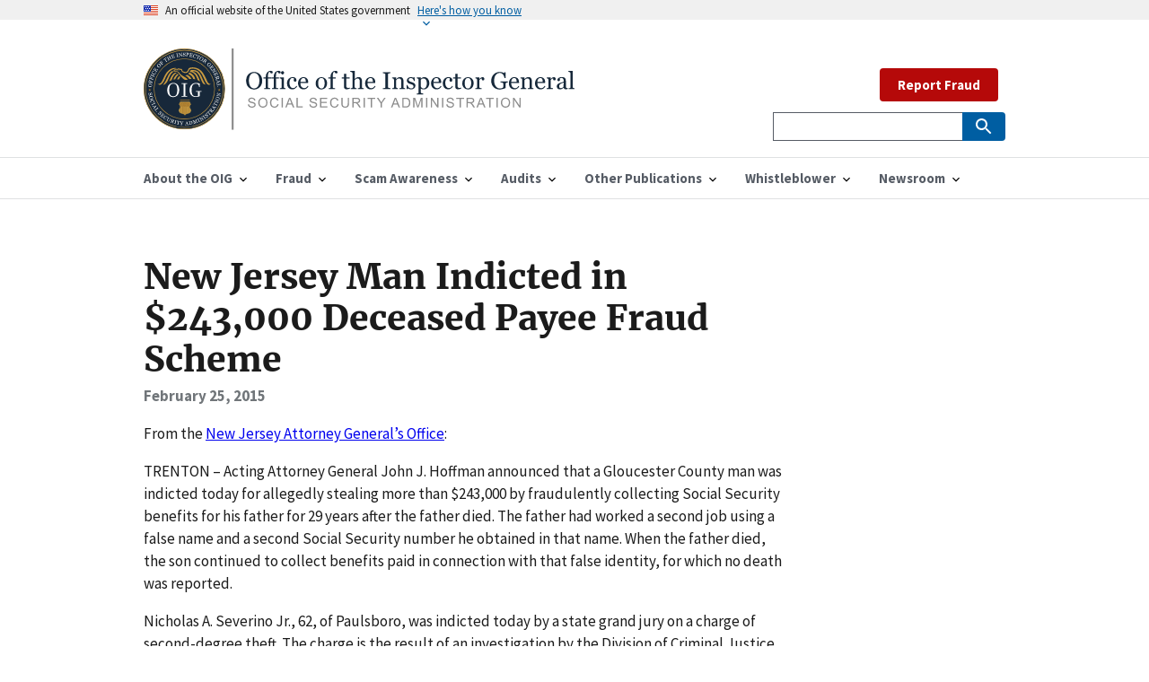

--- FILE ---
content_type: text/html; charset=utf-8
request_url: https://oig.ssa.gov/news-releases/2015-02-25-audits-and-investigations-investigations-feb23-nj/
body_size: 7208
content:


<!DOCTYPE html>

<html lang="en">



<head>
  <!-- Basic Page Needs
    ================================================== -->
  <meta charset="utf-8" />
  <meta http-equiv="X-UA-Compatible" content="IE=edge" />

  <!--   <meta name="robots" content="noindex, nofollow">    -->

  <!-- helper tag to expose the appropriate meta tags to support automated discovery of your feed  -->

  <link type="application/atom+xml" rel="alternate" href="https://oig.ssa.gov/feed.xml" title="Office of the Inspector General" />

  <!-- Mobile Specific Metas ================================================== -->
  <meta name="HandheldFriendly" content="True" />
  <meta name="MobileOptimized" content="320" />
  <meta name="viewport" content="width=device-width, initial-scale=1.0" />

  <!-- Title and meta description
    ================================================== -->
  <title>New Jersey Man Indicted in $243,000 Deceased Payee Fraud Scheme | Office of the Inspector General</title>

  <meta property="og:title" content="Office of the Inspector General" />
  <meta name="description" content="The Office of the Inspector General is directly responsible for meeting the statutory mission of promoting economy, efficiency, and effectiveness in the administration of Social Security Administration programs and operations and to prevent and detect fraud, waste, abuse, and mismanagement in such programs and operations." />
  <meta property="og:description" content="The Office of the Inspector General is directly responsible for meeting the statutory mission of promoting economy, efficiency, and effectiveness in the administration of Social Security Administration programs and operations and to prevent and detect fraud, waste, abuse, and mismanagement in such programs and operations." />

  <meta name="twitter:card" content="summary" />
  <meta name="twitter:site" content="@TheSSAOIG" />
  <meta name="twitter:title" content="Office of the Inspector General" />
  <meta name="twitter:description" content="The Office of the Inspector General is directly responsible for meeting the statutory mission of promoting economy, efficiency, and effectiveness in the administration of Social Security Administration programs and operations and to prevent and detect fraud, waste, abuse, and mismanagement in such programs and operations." />
  <meta name="twitter:image" content="" />
  <meta
    name="twitter:image:alt"
    content="Office of the Inspector General | Social Security Administration"
  />

  <meta property="og:type" content="article" />
  <link rel="canonical" href="https://oig.ssa.gov/news-releases/2015-02-25-audits-and-investigations-investigations-feb23-nj/" />
  <meta property="og:url" content="https://oig.ssa.gov/news-releases/2015-02-25-audits-and-investigations-investigations-feb23-nj/" />
  
  <!-- Favicons
    ================================================== -->
  <!-- 128x128 -->
  <link
    rel="shortcut icon"
    type="image/ico"
    href="/assets/uswds/img/favicons/favicon-ssaoig.ico"
  />
  <link
    rel="icon"
    type="image/png"
    href="/assets/uswds/img/favicons/favicon-ssaoig.png"
  />
  <!-- 192x192, as recommended for Android
    http://updates.html5rocks.com/2014/11/Support-for-theme-color-in-Chrome-39-for-Android
    -->
  <link
    rel="icon"
    type="image/png"
    sizes="192x192"
    href="/assets/uswds/img/favicons/favicon-ssaoig-192.png"
  />
  <!-- 57x57 (precomposed) for iPhone 3GS, pre-2011 iPod Touch and older Android devices -->
  <link
    rel="apple-touch-icon-precomposed"
    href="/assets/uswds/img/favicons/favicon-ssaoig-57.png"
  />
  <!-- 72x72 (precomposed) for 1st generation iPad, iPad 2 and iPad mini -->
  <link
    rel="apple-touch-icon-precomposed"
    sizes="72x72"
    href="/assets/uswds/img/favicons/favicon-ssaoig-72.png"
  />
  <!-- 114x114 (precomposed) for iPhone 4, 4S, 5 and post-2011 iPod Touch -->
  <link
    rel="apple-touch-icon-precomposed"
    sizes="114x114"
    href="/assets/uswds/img/favicons/favicon-ssaoig-114.png"
  />
  <!-- 144x144 (precomposed) for iPad 3rd and 4th generation -->
  <link
    rel="apple-touch-icon-precomposed"
    sizes="144x144"
    href="/assets/uswds/img/favicons/favicon-ssaoig-144.png"
  />
  <!-- CSS
    ================================================== -->
    <link type="text/css" href="/assets/css/styles.css" rel="stylesheet" />

</head>


<body>
  

<div class="page-landing-page layout-demo ">
  <a class="usa-skipnav" href="#main-content">Skip to main content</a>
  <div class="usa-banner">
    <div class="usa-accordion">
      <header class="usa-banner__header">
        <div class="usa-banner__inner">
          <div class="grid-col-auto">
            <img src="/assets/uswds/img/us_flag_small.png" class="usa-banner__header-flag" alt="U.S. flag" />
          </div>
          <div class="grid-col-fill tablet:grid-col-auto">
            <p class="usa-banner__header-text">An official website of the United States government</p>
            <p class="usa-banner__header-action" aria-hidden="true">Here’s how you know</p>
          </div>
          <button class="usa-accordion__button usa-banner__button" aria-expanded="false" aria-controls="gov-banner">
            <span class="usa-banner__button-text">Here's how you know</span>
          </button>
        </div>
      </header>
      <div class="usa-banner__content usa-accordion__content" id="gov-banner">
        <div class="grid-row grid-gap-lg">
          <div class="usa-banner__guidance tablet:grid-col-6">
            <img src="/assets/uswds/img/icon-dot-gov.svg" class="usa-banner__icon usa-media-block__img" alt="Dot gov" />
            <div class="usa-media-block__body">
              <p>
                <strong>The .gov means it’s official.</strong>
                <br>
                Federal government websites often end in .gov or .mil. Before sharing sensitive information, make sure
                you’re on a federal government site.
              </p>
            </div>
          </div>
          <div class="usa-banner__guidance tablet:grid-col-6">
            <img src="/assets/uswds/img/icon-https.svg" class="usa-banner__icon usa-media-block__img" alt="Https" />
            <div class="usa-media-block__body">
              <p>
                <strong>The site is secure.</strong>
                <br>
                The <strong>https://</strong> ensures that you are connecting to the official website and that any
                information you provide is encrypted and transmitted securely.
              </p>
            </div>
          </div>
        </div>
      </div>
    </div>
  </div>
  <div class="usa-overlay"></div>
</div>

  

<header class="usa-header usa-header--extended" role="banner">
  <div class="usa-navbar">
    <div class="usa-logo" id="extended-logo">
  <em class="usa-logo__text"><a href="/" title="Home" aria-label="Home">
    <img src="/assets/images/OIG_Long_Logo.svg" alt="Office of the Inspector General" class="width-tablet">
        
    </a></em>
</div>

    <button class="usa-menu-btn">Menu</button>
  </div>
  <nav
    id="menu-navigation"
    aria-label="Menu navigation"
    role="navigation"
    class="usa-nav"
  >
    <div class="usa-nav__inner">
      <button class="usa-nav__close">
        <img src="/assets/uswds/img/close.svg" alt="close" />
      </button>
      <ul class="usa-nav__primary usa-accordion">
          
        <li class="usa-nav__primary-item">
          <button
            class="usa-accordion__button usa-nav__link"
            aria-expanded="false"
            aria-controls="primary-nav-1"
          >
            <span>About the OIG</span>
          </button>
          <ul id="primary-nav-1" class="usa-nav__submenu">
            
            <li class="usa-nav__submenu-item">
              <a
                
                href="/about-oig/"
                
                >About the OIG</a
              >
            </li>
            
            <li class="usa-nav__submenu-item">
              <a
                
                href="/about-oig/the-inspector-general"
                
                >Inspector General</a
              >
            </li>
            
            <li class="usa-nav__submenu-item">
              <a
                
                href="/about-oig/offices/"
                
                >Offices</a
              >
            </li>
            
            <li class="usa-nav__submenu-item">
              <a
                
                href="/about-oig/strategy"
                
                >Strategy</a
              >
            </li>
            
            <li class="usa-nav__submenu-item">
              <a
                
                href="/budget/"
                
                >Budget</a
              >
            </li>
            
            <li class="usa-nav__submenu-item">
              <a
                
                href="/about-oig/careers"
                
                >Careers</a
              >
            </li>
            
          </ul>
        </li>
           
        <li class="usa-nav__primary-item">
          <button
            class="usa-accordion__button usa-nav__link"
            aria-expanded="false"
            aria-controls="primary-nav-2"
          >
            <span>Fraud</span>
          </button>
          <ul id="primary-nav-2" class="usa-nav__submenu">
            
            <li class="usa-nav__submenu-item">
              <a
                
                href="/report/"
                
                >Report Fraud</a
              >
            </li>
            
            <li class="usa-nav__submenu-item">
              <a
                
                href="/fraud-reporting/fraud-categories"
                
                >Fraud Categories</a
              >
            </li>
            
            <li class="usa-nav__submenu-item">
              <a
                
                href="/cdi"
                
                >Cooperative Disability Investigations</a
              >
            </li>
            
            <li class="usa-nav__submenu-item">
              <a
                
                href="/fraud-reporting/consumer-protection-section-1140"
                
                >Consumer Protection - Section 1140</a
              >
            </li>
            
            <li class="usa-nav__submenu-item">
              <a
                
                href="/fraud-reporting/faq/"
                
                >FAQ</a
              >
            </li>
            
            <li class="usa-nav__submenu-item">
              <a
                
                href="/fraud-reporting/resources-for-other-types-of-fraud/"
                
                >Resources for Other Types of Fraud</a
              >
            </li>
            
          </ul>
        </li>
           
        <li class="usa-nav__primary-item">
          <button
            class="usa-accordion__button usa-nav__link"
            aria-expanded="false"
            aria-controls="primary-nav-3"
          >
            <span>Scam Awareness</span>
          </button>
          <ul id="primary-nav-3" class="usa-nav__submenu">
            
            <li class="usa-nav__submenu-item">
              <a
                
                href="https://www.ssa.gov/scam/"
                
                >Protect Yourself</a
              >
            </li>
            
            <li class="usa-nav__submenu-item">
              <a
                
                href="/scam-awareness/report-the-scam"
                
                >Report the Scam</a
              >
            </li>
            
            <li class="usa-nav__submenu-item">
              <a
                
                href="/scam-alerts"
                
                >Scam Alerts</a
              >
            </li>
            
            <li class="usa-nav__submenu-item">
              <a
                
                href="https://www.ssa.gov/scam/resources.html"
                
                >Social Media Resources</a
              >
            </li>
            
            <li class="usa-nav__submenu-item">
              <a
                
                href="/hall-pass-to-safety/"
                
                >Educator Resources</a
              >
            </li>
            
          </ul>
        </li>
           
        <li class="usa-nav__primary-item">
          <button
            class="usa-accordion__button usa-nav__link"
            aria-expanded="false"
            aria-controls="primary-nav-4"
          >
            <span>Audits</span>
          </button>
          <ul id="primary-nav-4" class="usa-nav__submenu">
            
            <li class="usa-nav__submenu-item">
              <a
                
                href="/audit-reports/"
                
                >Audit Reports</a
              >
            </li>
            
            <li class="usa-nav__submenu-item">
              <a
                
                href="/audit-work-plans"
                
                >Audit Work Plans</a
              >
            </li>
            
            <li class="usa-nav__submenu-item">
              <a
                
                href="/audit-reports/ongoing-audits"
                
                >Ongoing Audits</a
              >
            </li>
            
          </ul>
        </li>
           
        <li class="usa-nav__primary-item">
          <button
            class="usa-accordion__button usa-nav__link"
            aria-expanded="false"
            aria-controls="primary-nav-5"
          >
            <span>Other Publications</span>
          </button>
          <ul id="primary-nav-5" class="usa-nav__submenu">
            
            <li class="usa-nav__submenu-item">
              <a
                
                href="/peer-review-reports"
                
                >Peer Review Reports</a
              >
            </li>
            
            <li class="usa-nav__submenu-item">
              <a
                
                href="/quarterly-scam-reports/"
                
                >Scam Reports to Congress</a
              >
            </li>
            
            <li class="usa-nav__submenu-item">
              <a
                
                href="/semiannual-reports/"
                
                >Semiannual Reports</a
              >
            </li>
            
            <li class="usa-nav__submenu-item">
              <a
                
                href="/major-management-and-performance-challenges"
                
                >Major Management and Performance Challenges</a
              >
            </li>
            
            <li class="usa-nav__submenu-item">
              <a
                
                href="/other-reports/"
                
                >Other Reports</a
              >
            </li>
            
            <li class="usa-nav__submenu-item">
              <a
                
                href="/law-enforcement-related-publications/"
                
                >Law Enforcement-Related Publications</a
              >
            </li>
            
          </ul>
        </li>
           
        <li class="usa-nav__primary-item">
          <button
            class="usa-accordion__button usa-nav__link"
            aria-expanded="false"
            aria-controls="primary-nav-6"
          >
            <span>Whistleblower</span>
          </button>
          <ul id="primary-nav-6" class="usa-nav__submenu">
            
            <li class="usa-nav__submenu-item">
              <a
                
                href="/whistleblower-protection/"
                
                >Whistleblower Rights and Protection</a
              >
            </li>
            
          </ul>
        </li>
           
        <li class="usa-nav__primary-item">
          <button
            class="usa-accordion__button usa-nav__link"
            aria-expanded="false"
            aria-controls="primary-nav-7"
          >
            <span>Newsroom</span>
          </button>
          <ul id="primary-nav-7" class="usa-nav__submenu">
            
            <li class="usa-nav__submenu-item">
              <a
                
                href="/news-releases/"
                
                >News Releases</a
              >
            </li>
            
            <li class="usa-nav__submenu-item">
              <a
                
                href="/congressional-testimony/"
                
                >Congressional Testimony</a
              >
            </li>
            
            <li class="usa-nav__submenu-item">
              <a
                
                href="/print-materials"
                
                >Print Materials</a
              >
            </li>
            
            <li class="usa-nav__submenu-item">
              <a
                
                href="/scam-alerts"
                
                >Scam Alerts</a
              >
            </li>
            
          </ul>
        </li>
         
      </ul>
      <div class="usa-nav__secondary">
        <ul class="usa-nav__secondary-links">
          
          &nbsp;
          <a class="usa-button usa-button--secondary usa-button--hover" href="/report">Report Fraud</a>                
        </ul>
          
  <form
    id="search_form"
    class="usa-search usa-search--small"
    action="https://search.ssa.gov/search"
    accept-charset="UTF-8"
    method="get"
  >
    

    <input name="utf8" type="hidden" value="&#x2713;" />
    <input
      name="affiliate"
      type="hidden"
      value="oig.ssa.gov"
    />

    <div role="search">
      <label class="usa-sr-only" for="extended-search-field-small"
        >Search small</label
      >
      <input
        class="usa-input usagov-search-autocomplete"
        id="extended-search-field-small"
        type="search"
        name="query"
        autocomplete="off"
      />
      <button class="usa-button" type="submit">
        <img src="/assets/uswds/img/usa-icons-bg/search--white.svg" class="usa-search__submit-icon" alt="Search" />
      </button>
    </div>
  </form>
  
</form>

      </div>
    </div>
  </nav>
</header>

  

<main id="main-content">
  

<div class="usa-layout-docs usa-section">
  <div class="grid-container">
    <div class="grid-row grid-gap">
      <div class="usa-layout-docs__main         desktop:grid-col-9 usa-prose">
        <h1 class="title">New Jersey Man Indicted in $243,000 Deceased Payee Fraud Scheme</h1>
        <div class="text-base margin-bottom-2">
          <div class="margin-top-neg-105">
            <span class="text-bold">
              February 25, 2015
            </span>
          </div>
        </div>
        <p>From the <a href="http://nj.gov/oag/newsreleases15/pr20150223d.html">New Jersey Attorney General’s Office</a>:</p>

<p>TRENTON – Acting Attorney General John J. Hoffman announced that a Gloucester County man was indicted today for allegedly stealing more than $243,000 by fraudulently collecting Social Security benefits for his father for 29 years after the father died. The father had worked a second job using a false name and a second Social Security number he obtained in that name. When the father died, the son continued to collect benefits paid in connection with that false identity, for which no death was reported.</p>

<p>Nicholas A. Severino Jr., 62, of Paulsboro, was indicted today by a state grand jury on a charge of second-degree theft. The charge is the result of an investigation by the Division of Criminal Justice and the Office of the Inspector General of the U.S. Social Security Administration. The investigation determined that, after Severino’s father died in 1984, Severino continued to collect Social Security benefits which the father had been receiving under the name Frank DiCarlo. Severino Jr. collected a total of $243,844 between April 1984, when the father died, and August 2013, when the Social Security Administration (SSA) stopped paying benefits. The SSA had attempted to contact DiCarlo by visiting his last known address in Camden under its Centenarian Project, a project in which the SSA routinely contacts beneficiaries who would have reached the age of 100 – or a representative of the beneficiary – to verify they are still living. Benefits were suspended when DiCarlo could not be found.</p>

<p>The monthly benefit payments for DiCarlo were direct-deposited into a joint bank account in the name of DiCarlo and Severino Jr., which had been set up by the father before his death and which had the son’s residence in Paulsboro as the associated mailing address. Further investigation revealed that the elder Severino had assumed the identity of Frank DiCarlo and set up the joint bank account as part of a fraudulent scheme he planned out for decades to provide for his son. The father applied for and received a Social Security number in the name of Frank DiCarlo in 1945. He worked during the day as a welder at the Philadelphia Naval Base under his true name. However, at night, the elder Severino worked a second job under the name Frank DiCarlo at a fencing company in New Jersey, thereby accruing Social Security benefits under that name. Because there was no record of a Frank DiCarlo dying, those benefits continued after Severino Sr.’s death in 1984. It is alleged that Severino Jr. knew of his father’s deception and never informed the SSA that “DiCarlo” had died. Instead, he fraudulently continued to collect the Social Security benefits.</p>

<p>“We charge that Severino’s fraudulent conduct extended for nearly 30 years, during which he stole an average of $700 each and every month,” said Acting Attorney General Hoffman. “Selfish schemers like Severino cheat the Social Security program of much-needed funds, which should be going to honest, eligible retirees who worked hard for their benefits.”</p>

<p>“We will continue to prosecute these cases when called upon by the Social Security Administration, which is maintaining vigilance against fraud through programs such as the Centenarian Project,” said Director Elie Honig of the Division of Criminal Justice. “Ultimately, we all pay for this fraud, and we need to send a strong deterrent message by aggressively prosecuting offenders like Severino.”</p>

<p>“We vigorously pursue incidents of fraud against SSA programs and seek to prosecute those intent on defrauding the U.S. government. We appreciate the efforts of the Office of the Attorney General, Division of Criminal Justice in the successful prosecution of this case,” said Special Agent in Charge Edward J. Ryan of the New York Field Division of the Social Security Administration - Office of the Inspector General.</p>

<p>The case was presented to the state grand jury by Deputy Attorney General John Nicodemo. The case was investigated for the Division of Criminal Justice Financial &amp; Computer Crimes Bureau by Detective Kimberly Allen, Deputy Attorney General Nicodemo and Deputy Attorney General Peter Gallagher.</p>

<p>Acting Attorney General Hoffman thanked the Social Security Administration - Office of the Inspector General, under the direction of Edward J. Ryan, Special Agent in Charge of the New York Field Division, for its investigation and referral.</p>

<p>Under New Jersey law, second-degree crimes carry a sentence of five to 10 years in state prison and a fine of up to $150,000. The indictment is merely an accusation and the defendant is presumed innocent until proven guilty.</p>

<p>The indictment was handed up to Superior Court Judge Mary C. Jacobson in Mercer County, who assigned the case to Gloucester County, where Severino will be ordered to appear in court at a later date for arraignment.</p>

<p>TRENTON – Acting Attorney General John J. Hoffman announced that a Gloucester County man was indicted today for allegedly stealing more than $243,000 by fraudulently collecting Social Security benefits for his father for 29 years after the father died. The father had worked a second job using a false name and a second Social Security number he obtained in that name. When the father died, the son continued to collect benefits paid in connection with that false identity, for which no death was reported.</p>

<p>Nicholas A. Severino Jr., 62, of Paulsboro, was indicted today by a state grand jury on a charge of second-degree theft. The charge is the result of an investigation by the Division of Criminal Justice and the Office of the Inspector General of the U.S. Social Security Administration. The investigation determined that, after Severino’s father died in 1984, Severino continued to collect Social Security benefits which the father had been receiving under the name Frank DiCarlo. Severino Jr. collected a total of $243,844 between April 1984, when the father died, and August 2013, when the Social Security Administration (SSA) stopped paying benefits. The SSA had attempted to contact DiCarlo by visiting his last known address in Camden under its Centenarian Project, a project in which the SSA routinely contacts beneficiaries who would have reached the age of 100 – or a representative of the beneficiary – to verify they are still living. Benefits were suspended when DiCarlo could not be found.</p>

<p>The monthly benefit payments for DiCarlo were direct-deposited into a joint bank account in the name of DiCarlo and Severino Jr., which had been set up by the father before his death and which had the son’s residence in Paulsboro as the associated mailing address. Further investigation revealed that the elder Severino had assumed the identity of Frank DiCarlo and set up the joint bank account as part of a fraudulent scheme he planned out for decades to provide for his son. The father applied for and received a Social Security number in the name of Frank DiCarlo in 1945. He worked during the day as a welder at the Philadelphia Naval Base under his true name. However, at night, the elder Severino worked a second job under the name Frank DiCarlo at a fencing company in New Jersey, thereby accruing Social Security benefits under that name. Because there was no record of a Frank DiCarlo dying, those benefits continued after Severino Sr.’s death in 1984. It is alleged that Severino Jr. knew of his father’s deception and never informed the SSA that “DiCarlo” had died. Instead, he fraudulently continued to collect the Social Security benefits.</p>

<p>“We charge that Severino’s fraudulent conduct extended for nearly 30 years, during which he stole an average of $700 each and every month,” said Acting Attorney General Hoffman. “Selfish schemers like Severino cheat the Social Security program of much-needed funds, which should be going to honest, eligible retirees who worked hard for their benefits.”</p>

<p>“We will continue to prosecute these cases when called upon by the Social Security Administration, which is maintaining vigilance against fraud through programs such as the Centenarian Project,” said Director Elie Honig of the Division of Criminal Justice. “Ultimately, we all pay for this fraud, and we need to send a strong deterrent message by aggressively prosecuting offenders like Severino.”</p>

<p>“We vigorously pursue incidents of fraud against SSA programs and seek to prosecute those intent on defrauding the U.S. government. We appreciate the efforts of the Office of the Attorney General, Division of Criminal Justice in the successful prosecution of this case,” said Special Agent in Charge Edward J. Ryan of the New York Field Division of the Social Security Administration - Office of the Inspector General.</p>

<p>The case was presented to the state grand jury by Deputy Attorney General John Nicodemo. The case was investigated for the Division of Criminal Justice Financial &amp; Computer Crimes Bureau by Detective Kimberly Allen, Deputy Attorney General Nicodemo and Deputy Attorney General Peter Gallagher.</p>

<p>Acting Attorney General Hoffman thanked the Social Security Administration - Office of the Inspector General, under the direction of Edward J. Ryan, Special Agent in Charge of the New York Field Division, for its investigation and referral.</p>

<p>Under New Jersey law, second-degree crimes carry a sentence of five to 10 years in state prison and a fine of up to $150,000. The indictment is merely an accusation and the defendant is presumed innocent until proven guilty.</p>

<p>The indictment was handed up to Superior Court Judge Mary C. Jacobson in Mercer County, who assigned the case to Gloucester County, where Severino will be ordered to appear in court at a later date for arraignment.</p>


      </div>
    </div>
  </div>
</div>

</main>


  <footer class="usa-footer">
  <div class="grid-container usa-footer__return-to-top">
    <a href="#">Return to top</a>
  </div>
<!--
  <div class="usa-footer__primary-section">
    <nav class="usa-footer__nav" aria-label="Footer navigation">
      <ul class="grid-row grid-gap">
        <li
          class="mobile-lg:grid-col-4 desktop:grid-col-auto usa-footer__primary-content"
        >
          <a
            class="usa-footer__primary-link"
            href="http://www.facebook.com/pages/SSA-Office-of-the-Inspector-General/326277484101069"
            >Follow us on Facebook
          </a>
        </li>

        <li
          class="mobile-lg:grid-col-4 desktop:grid-col-auto usa-footer__primary-content"
        >
          <a
            class="usa-footer__primary-link"
            href="https://twitter.com/#!/TheSSAOIG"
          >
            Follow us on Twitter
          </a>
        </li>

        <li
          class="mobile-lg:grid-col-4 desktop:grid-col-auto usa-footer__primary-content"
        >
          <a
            class="usa-footer__primary-link"
            href="https://public.govdelivery.com/accounts/USSSA/subscriber/new"
            >Get email updates
          </a>
        </li>
      </ul>
    </nav>
  </div>
-->
  <div class="usa-footer__secondary-section">
    <div class="grid-container">
      <div class="grid-row grid-gap">
        <div
          class="usa-footer__logo grid-row mobile-lg:grid-col-6 mobile-lg:grid-gap-2"
        >
          
            <div class="mobile-lg:grid-col-auto">
            <img class="usa-footer__logo-img" src="/assets/images/OIG-LOGO-BW.png" alt="oig logo">
          </div>
          <div class="mobile-lg:grid-col-auto">
            <p class="usa-footer__logo-heading">
              SSA Office of the Inspector General
            </p>
          </div>
        </div>
        <div class="usa-footer__contact-links mobile-lg:grid-col-6">
          <div class="usa-footer__social-links grid-row grid-gap-1">
            
            <div class="grid-col-auto">
              <a
                class="usa-social-link usa-social-link--twitter"
                href="https://twitter.com/#!/TheSSAOIG"
              >
              <img src="/assets/images/usa-icons/twitter2.svg" alt="Twitter"
                class="usa-social-link__icon" />
              </a>
            </div>
            
            <div class="grid-col-auto">
              <a
                class="usa-social-link"
                href="http://www.facebook.com/pages/SSA-Office-of-the-Inspector-General/326277484101069"
              >
              <img src="/assets/images/usa-icons/facebook1.svg" alt="Facebook"
                class="usa-social-link__icon" />
              </a>
            </div>

            <div class="grid-col-auto">
              <a
                class="usa-social-link usa-social-link--linkedin"
                href="https://www.linkedin.com/company/ssa-oig"
              >
              <img src="/assets/images/usa-icons/linkedin1.svg" alt="LinkedIn"
                class="usa-social-link__icon" />
              </a>
            </div>

            

            <div class="grid-col-auto">
              <a
                class="usa-social-link usa-social-link--youtube"
                href="http://www.youtube.com/user/TheSSAOIG"
              >
              <img src="/assets/images/usa-icons/youtube1.svg" alt="YouTube"
                class="usa-social-link__icon" />
              </a>
            </div>

            <div class="grid-col-auto">
              <a
                class="usa-social-link usa-social-link--rss"
                href="/rss"
              >
              <img src="/assets/images/usa-icons/rss_feed1.svg"  alt="RSS"
                class="usa-social-link__icon" />
              </a>
            </div>
          </div>
          <!--
          <h3 class="usa-footer__contact-heading">
            &lt;Agency Contact Center&gt;
          </h3>
          <address class="usa-footer__address">
            <div class="usa-footer__contact-info grid-row grid-gap">
              <div class="grid-col-auto">
                <a href="tel:1-800-555-5555">
                  &lt;(800) 555-GOVT&gt;
                </a>
              </div>
              <div class="grid-col-auto">
                <a href="mailto:&lt;info@agency.gov&gt;">
                  &lt;info@agency.gov&gt;
                </a>
              </div>
            </div>
          </address>
          -->
        </div>
      </div>
    </div>
  </div>
</footer>

<div class="usa-identifier">
  <!--
      <section
    class="usa-identifier__section usa-identifier__section--masthead"
    aria-label="Agency identifier,">
    <div class="usa-identifier__container"><div class="usa-identifier__logos">
        <a href="javascript:void(0);" class="usa-identifier__logo">
          <img class="usa-identifier__logo-img" src="../../dist/img/circle-gray-20.svg" alt="&lt;Parent agency&gt; logo" role="img">
        </a>
      </div>

      <div class="usa-identifier__identity" aria-label="Agency description">
        <p class="usa-identifier__identity-domain">&lt;oig.ssa.gov&gt;</p>
        <p class="usa-identifier__identity-disclaimer">An official website of the <a href="javascript:void(0);">Social Security Administration</a></p>
      </div>
    </div>
  </section>
-->

  <nav
    class="usa-identifier__section usa-identifier__section--required-links"
    aria-label="Important links,"
  >
    <div class="usa-identifier__container">
      <ul class="usa-identifier__required-links-list">
        <li class="usa-identifier__required-links-item">
          <a href="https://ssa.gov/" class="usa-identifier__required-link"
            >ssa.gov</a
          >
        </li>
        <li class="usa-identifier__required-links-item">
          <a
            href="/accessibility"
            class="usa-identifier__required-link"
            >Accessibility</a
          >
        </li>
        <li class="usa-identifier__required-links-item">
          <a
            href="https://www.ssa.gov/foia/"
            class="usa-identifier__required-link usa-link"
            >FOIA</a
          >
        </li>
        <li class="usa-identifier__required-links-item">
          <a
            href="https://www.identitytheft.gov/#/"
            class="usa-identifier__required-link usa-link"
            >Identity Theft</a
          >
        </li>
        <li class="usa-identifier__required-links-item">
          <a
            href="https://www.ssa.gov/open/"
            class="usa-identifier__required-link usa-link"
            >Open Government</a
          >
        </li>
        <li class="usa-identifier__required-links-item">
          <a
            href="https://www.ssa.gov/agency/plain-language/"
            class="usa-identifier__required-link usa-link"
            >Plain Writing</a
          >
        </li>
        <li class="usa-identifier__required-links-item">
          <a
            href="https://www.ssa.gov/privacy.html"
            class="usa-identifier__required-link usa-link"
            >Privacy</a
          >
        </li>

        <li class="usa-identifier__required-links-item">
          <a
            href="https://www.ignet.gov/content/inspectors-general-directory"
            class="usa-identifier__required-link usa-link"
            >IGnet.gov</a
          >
        </li>
        <li class="usa-identifier__required-links-item">
          <a
            href="https://www.oversight.gov/"
            class="usa-identifier__required-link usa-link"
            >Oversight.gov</a
          >
        </li>        
        <li class="usa-identifier__required-links-item">
          <a
            href="mailto: oig.dcom@ssa.gov" class="usa-identifier__required-link usa-link"
            >Media Requests</a
          >
        </li>
        <li class="usa-identifier__required-links-item">
          <a
            href="/touhy-requests/" class="usa-identifier__required-link usa-link"
            ><span style="font-style:italic;">Touhy</span> Requests</a
          >
        </li>
        <li class="usa-identifier__required-links-item">
          <a
            href="mailto:whistleblower.coordinator@ssa.gov" class="usa-identifier__required-link usa-link"
            >Whistleblower Protection Coordinator</a
          >
        </li>
      </ul>
    </div>
  </nav>
  <section
    class="usa-identifier__section usa-identifier__section--usagov"
    aria-label="U.S. government information and services,"
  >
    <div class="usa-identifier__container">
      <div class="usa-identifier__usagov-description">
        Looking for U.S. government information and services?
      </div>
      <a href="https://www.usa.gov/" class="usa-link">Visit USA.gov</a>
    </div>
  </section>
</div>


  <!-- We participate in the US government's analytics program. See the data at analytics.usa.gov. -->

<script
  id="_fed_an_ua_tag"
  src="https://dap.digitalgov.gov/Universal-Federated-Analytics-Min.js?agency=SSA&subagency=SSA-OIG"
></script>



<!-- Google Analytics -->
<script async src="https://www.googletagmanager.com/gtag/js?id=UA-25452825-1"></script>
<script>
  window.dataLayer = window.dataLayer || [];
  function gtag() { dataLayer.push(arguments); }
  gtag('js', new Date());

  /**
    * `forceSSL` was used for analytics.js (the older Google Analytics script).
    * It isn't documented for gtag.js, but the term occurs in the gtag.js code;
    * figure it doesn't hurt to leave it in. -@afeld, 5/29/19
    */
  gtag('config', 'UA-25452825-1', { 'anonymize_ip': true, 'forceSSL': true });
</script>


<script src="/assets/js/app.js"></script>
<script src="/assets/js/uswds.min.js"></script>

</body>

</html>

--- FILE ---
content_type: image/svg+xml
request_url: https://oig.ssa.gov/assets/images/usa-icons/rss_feed1.svg
body_size: 335
content:
<?xml version="1.0" encoding="UTF-8"?><svg id="Layer_1" xmlns="http://www.w3.org/2000/svg" viewBox="0 0 144 144"><defs><style>.cls-1{fill:#fff;}.cls-2{fill:#172938;}</style></defs><rect class="cls-2" y="0" width="144" height="144"/><circle class="cls-1" cx="72" cy="72" r="63"/><path class="cls-2" d="m47.82,105.43c-5.14,0-9.31-4.17-9.31-9.31s4.16-9.31,9.31-9.31,9.31,4.17,9.31,9.31-4.17,9.31-9.31,9.31Z"/><path class="cls-2" d="m73.73,105.49c-4.12,0-7.46-3.34-7.46-7.46,0-4.22-1.27-8.09-3.46-11.33-2.19-3.24-5.3-5.82-8.93-7.36-2.43-1.02-5.07-1.59-7.89-1.59-4.12,0-7.46-3.34-7.46-7.46s3.34-7.46,7.46-7.46c7.26,0,14.08,2.22,19.68,6.01,5.62,3.79,10.07,9.15,12.74,15.48,1.79,4.21,2.77,8.86,2.77,13.7,0,4.12-3.34,7.46-7.46,7.46Z"/><path class="cls-2" d="m97.82,105.49c-4.12,0-7.46-3.34-7.46-7.46,0-9.22-2.79-17.71-7.58-24.8-4.78-7.09-11.57-12.72-19.53-16.08-5.3-2.24-11.12-3.48-17.27-3.48-4.12,0-7.46-3.34-7.46-7.46s3.34-7.46,7.46-7.46c12.25,0,23.7,3.74,33.15,10.13,9.46,6.39,16.96,15.43,21.47,26.08,3,7.1,4.66,14.91,4.66,23.08,0,4.12-3.34,7.46-7.46,7.46Z"/></svg>

--- FILE ---
content_type: application/javascript; charset=utf-8
request_url: https://oig.ssa.gov/assets/js/app.js
body_size: -101
content:
//= require js/uswds.min.js

// Add your custom javascript here
console.log("Hi from Federalist");


--- FILE ---
content_type: image/svg+xml
request_url: https://oig.ssa.gov/assets/images/usa-icons/linkedin1.svg
body_size: 228
content:
<?xml version="1.0" encoding="UTF-8"?><svg id="Layer_1" xmlns="http://www.w3.org/2000/svg" viewBox="0 0 144 144"><defs><style>.cls-1{fill:#fff;}.cls-2{fill:#172938;}</style></defs><rect class="cls-2" width="144" height="144"/><path class="cls-1" d="m126,9H18c-4.97,0-9,4.03-9,9v108c0,4.97,4.03,9,9,9h108c4.97,0,9-4.03,9-9V18c0-4.97-4.03-9-9-9ZM46.29,115.13h-18.61v-59.84h18.61v59.84Zm-9.3-68.03c-5.98,0-10.79-4.83-10.79-10.79s4.81-10.78,10.79-10.78,10.78,4.83,10.78,10.78-4.83,10.79-10.78,10.79Zm78.96,68.03h-18.58v-29.1c0-6.94-.14-15.87-9.67-15.87s-11.15,7.56-11.15,15.37v29.6h-18.58v-59.84h17.83v8.18h.25c2.48-4.71,8.55-9.67,17.6-9.67,18.82,0,22.3,12.39,22.3,28.51v32.82Z"/></svg>

--- FILE ---
content_type: image/svg+xml
request_url: https://oig.ssa.gov/assets/images/usa-icons/twitter2.svg
body_size: 360
content:
<?xml version="1.0" encoding="utf-8"?>
<!-- Generator: Adobe Illustrator 28.3.0, SVG Export Plug-In . SVG Version: 6.00 Build 0)  -->
<svg version="1.1" id="Layer_1" xmlns="http://www.w3.org/2000/svg" xmlns:xlink="http://www.w3.org/1999/xlink" x="0px" y="0px"
	 viewBox="0 0 144 144" style="enable-background:new 0 0 144 144;" xml:space="preserve">
<style type="text/css">
	.st0{fill:#172938;}
	.st1{fill:#FFFFFF;}
</style>
<rect class="st0" width="144" height="144"/>
<g transform="translate(1.4065934065934016 1.4065934065934016) scale(2.81 2.81)">
	<polygon class="st1" points="15,14.2 31.4,36 35.1,36 18.8,14.2 	"/>
	<path class="st1" d="M25,2.7L25,2.7c-12.4,0-22.4,10-22.4,22.4l0,0C2.7,37.5,12.7,47.5,25,47.5l0,0c12.4,0,22.4-10,22.4-22.4l0,0
		C47.4,12.7,37.4,2.7,25,2.7z M30.5,37.8l-7.5-10l-9.2,10h-2.3L22,26.4l-10.5-14h8.1l6.9,9.2l8.5-9.2h2.4L27.5,23l11.1,14.8H30.5z"
		/>
</g>
</svg>


--- FILE ---
content_type: image/svg+xml
request_url: https://oig.ssa.gov/assets/images/usa-icons/facebook1.svg
body_size: 170
content:
<?xml version="1.0" encoding="UTF-8"?><svg id="Layer_1" xmlns="http://www.w3.org/2000/svg" viewBox="0 0 144 144"><defs><style>.cls-1{fill:#fff;}.cls-2{fill:#172938;}</style></defs><rect class="cls-2" width="144" height="144"/><rect class="cls-2" width="144" height="144"/><path class="cls-1" d="m135,72c0-34.79-28.21-63-63-63S9,37.21,9,72c0,31.45,23.04,57.51,53.16,62.23v-44.02h-16v-18.21h16v-13.88c0-15.79,9.41-24.51,23.8-24.51,6.89,0,14.1,1.23,14.1,1.23v15.5h-7.94c-7.83,0-10.27,4.86-10.27,9.84v11.82h17.47l-2.79,18.21h-14.68v44.02c30.12-4.73,53.16-30.79,53.16-62.23Z"/></svg>

--- FILE ---
content_type: image/svg+xml
request_url: https://oig.ssa.gov/assets/images/usa-icons/youtube1.svg
body_size: 249
content:
<?xml version="1.0" encoding="UTF-8"?><svg id="Layer_1" xmlns="http://www.w3.org/2000/svg" viewBox="0 0 144 144"><defs><style>.cls-1{fill:#fff;}.cls-2{fill:#172938;}</style></defs><rect class="cls-2" y="0" width="144" height="144"/><g><polygon class="cls-1" points="62.67 85.74 86.11 72.41 62.67 59.07 62.67 85.74"/><path class="cls-1" d="m72,9c-34.79,0-63,28.21-63,63s28.21,63,63,63,63-28.21,63-63S106.79,9,72,9Zm42.81,85.13c-1.03,3.88-4.07,6.94-7.93,7.98-6.99,1.89-35.04,1.89-35.04,1.89,0,0-28.05,0-35.04-1.89-3.86-1.04-6.9-4.1-7.93-7.98-1.87-7.04-1.87-21.73-1.87-21.73,0,0,0-14.69,1.87-21.73,1.03-3.88,4.07-6.94,7.93-7.98,6.99-1.89,35.04-1.89,35.04-1.89,0,0,28.04,0,35.04,1.89,3.86,1.04,6.9,4.1,7.93,7.98,1.87,7.04,1.87,21.73,1.87,21.73,0,0,0,14.69-1.87,21.73Z"/></g></svg>

--- FILE ---
content_type: image/svg+xml
request_url: https://oig.ssa.gov/assets/images/OIG_Long_Logo.svg
body_size: 20347
content:
<svg id="Layer_1" data-name="Layer 1" xmlns="http://www.w3.org/2000/svg" xmlns:xlink="http://www.w3.org/1999/xlink" viewBox="0 0 442.64 84.19"><defs><style>.cls-1,.cls-11,.cls-9{fill:none;}.cls-2{fill:#17283a;}.cls-3{clip-path:url(#clip-path);}.cls-4{fill:#ca9b40;}.cls-5{fill:#fff;}.cls-6{fill:#a5772c;}.cls-7{fill:#cea64b;}.cls-8{clip-path:url(#clip-path-2);}.cls-9{stroke:#cea64c;stroke-width:0.29px;}.cls-11,.cls-9{stroke-miterlimit:10;}.cls-10{fill:#fbb03b;}.cls-11{stroke:#8c8c8c;stroke-width:2px;}.cls-12{fill:#16283a;}.cls-13{fill:#8c8c8c;}</style><clipPath id="clip-path" transform="translate(0 -0.54)"><rect class="cls-1" y="0.54" width="83.65" height="83.65"/></clipPath><clipPath id="clip-path-2" transform="translate(0 -0.54)"><path class="cls-1" d="M47.22,55.74l1.19,2.71A2.45,2.45,0,0,0,47.23,60a2.85,2.85,0,0,0,.17,2c.13.28.28.55.43.81a4,4,0,0,1,.73,2.06,3.28,3.28,0,0,1-2.67,2.83l-.22,0c-1.27.3-2.58.61-3.29,1.81-.71-1.21-2-1.52-3.26-1.82l-.2,0a3.28,3.28,0,0,1-2.67-2.83A4,4,0,0,1,37,62.76c.15-.26.3-.53.43-.81a2.85,2.85,0,0,0,.17-2,2.45,2.45,0,0,0-1.18-1.54l1.26-2.71Z"/></clipPath></defs><path class="cls-2" d="M41.82,83.86A41.7,41.7,0,0,1,12.25,71.71a41.49,41.49,0,0,1,0-58.69A42.07,42.07,0,0,1,71.4,13a40.84,40.84,0,0,1,12,29.34,40.84,40.84,0,0,1-12,29.35A41.7,41.7,0,0,1,41.82,83.86Z" transform="translate(0 -0.54)"/><g class="cls-3"><path class="cls-4" d="M41.82,2.79A39.58,39.58,0,1,0,81.4,42.36,39.61,39.61,0,0,0,41.82,2.79Zm0,79.72A40.15,40.15,0,1,1,82,42.36,40.19,40.19,0,0,1,41.82,82.51Z" transform="translate(0 -0.54)"/><path class="cls-4" d="M41.82,1.13A41.24,41.24,0,1,0,83.05,42.36,41.28,41.28,0,0,0,41.82,1.13Zm0,83.06A41.83,41.83,0,1,1,83.65,42.36,41.87,41.87,0,0,1,41.82,84.19Z" transform="translate(0 -0.54)"/></g><path class="cls-4" d="M41.82,11.51A30.86,30.86,0,1,0,72.68,42.36,30.89,30.89,0,0,0,41.82,11.51Zm0,62.23A31.38,31.38,0,1,1,73.19,42.36,31.42,31.42,0,0,1,41.82,73.74Z" transform="translate(0 -0.54)"/><path class="cls-5" d="M6.78,48.83a1,1,0,0,1-.25.22,1.2,1.2,0,0,1-.35.1,1,1,0,0,1-.85-.23,1.28,1.28,0,0,1-.44-.83,1.4,1.4,0,0,1,0-.5A1.48,1.48,0,0,1,5,47.14l-.21-.08,0-.2L6,46.63l0,.21a3.44,3.44,0,0,0-.39.21,1.38,1.38,0,0,0-.31.28,1.22,1.22,0,0,0-.2.35.84.84,0,0,0,0,.42,1.26,1.26,0,0,0,.09.31.77.77,0,0,0,.16.19.85.85,0,0,0,.22.09,1.22,1.22,0,0,0,.27,0,.72.72,0,0,0,.39-.19.83.83,0,0,0,.23-.4c0-.12,0-.26.08-.41s.07-.28.1-.39A1.09,1.09,0,0,1,7,46.77a.87.87,0,0,1,.55-.26,1.07,1.07,0,0,1,.4,0,1,1,0,0,1,.36.19,1.35,1.35,0,0,1,.26.32,1.25,1.25,0,0,1,.14.41,1.17,1.17,0,0,1,0,.46,2.22,2.22,0,0,1-.12.39l.19.08,0,.2-1.2.21,0-.21a3.2,3.2,0,0,0,.37-.19,1.24,1.24,0,0,0,.32-.23.77.77,0,0,0,.19-.31.65.65,0,0,0,0-.4.6.6,0,0,0-.22-.39.49.49,0,0,0-.4-.11.67.67,0,0,0-.38.17.79.79,0,0,0-.2.36c0,.13-.07.26-.1.39s0,.25-.09.37a2,2,0,0,1-.1.32,1.2,1.2,0,0,1-.16.27Z" transform="translate(0 -0.54)"/><path class="cls-5" d="M6.6,52.59a1.46,1.46,0,0,0,.56.07,3.2,3.2,0,0,0,.66-.1,3.27,3.27,0,0,0,.65-.25A1.75,1.75,0,0,0,8.94,52a1,1,0,0,0,.24-.43,1,1,0,0,0,0-.51.92.92,0,0,0-.27-.47,1.09,1.09,0,0,0-.46-.25,2,2,0,0,0-.56,0,3.73,3.73,0,0,0-.64.11,3.08,3.08,0,0,0-.63.23,1.83,1.83,0,0,0-.46.34,1,1,0,0,0-.25.44.92.92,0,0,0,0,.52.94.94,0,0,0,.7.7Zm2.61-.29a1.79,1.79,0,0,1-.5.53,2.39,2.39,0,0,1-1.53.4A1.8,1.8,0,0,1,6.49,53,1.66,1.66,0,0,1,6,52.57a1.78,1.78,0,0,1-.3-.62,1.61,1.61,0,0,1,0-.72,1.55,1.55,0,0,1,.24-.64,1.62,1.62,0,0,1,.5-.51,2.06,2.06,0,0,1,.7-.33,2.3,2.3,0,0,1,.81-.07,1.88,1.88,0,0,1,.68.22,1.5,1.5,0,0,1,.52.45,1.74,1.74,0,0,1,.3.61,1.67,1.67,0,0,1-.18,1.34Z" transform="translate(0 -0.54)"/><path class="cls-5" d="M7,56.1a1.71,1.71,0,0,1-.11-.63,1.63,1.63,0,0,1,.16-.64,1.65,1.65,0,0,1,.42-.55,2.18,2.18,0,0,1,.68-.42A2.37,2.37,0,0,1,9,53.7a2.08,2.08,0,0,1,.71.12,1.78,1.78,0,0,1,.57.38,1.6,1.6,0,0,1,.37.58,1.54,1.54,0,0,1,.12.48,1.75,1.75,0,0,1,0,.46l.21,0L11,56l-1.21.5-.07-.2a3.31,3.31,0,0,0,.34-.27,1.37,1.37,0,0,0,.28-.32.91.91,0,0,0,.15-.37.81.81,0,0,0-.05-.4,1,1,0,0,0-.71-.62,1.85,1.85,0,0,0-.59,0,2.94,2.94,0,0,0-.7.19,2.21,2.21,0,0,0-.57.31,1.75,1.75,0,0,0-.39.43,1.25,1.25,0,0,0-.17.49.9.9,0,0,0,.06.51,1.27,1.27,0,0,0,.2.34,1.42,1.42,0,0,0,.28.22,1.21,1.21,0,0,0,.32.11,1.34,1.34,0,0,0,.35,0l0,.21a1.53,1.53,0,0,1-.93-.26A1.56,1.56,0,0,1,7,56.1Z" transform="translate(0 -0.54)"/><path class="cls-5" d="M8.7,59.55,8,58.07,8.14,58a1.19,1.19,0,0,0,.1.17.41.41,0,0,0,.11.15.23.23,0,0,0,.13.08.38.38,0,0,0,.17,0L11,57.18a.48.48,0,0,0,.13-.09.37.37,0,0,0,0-.17c0-.05,0-.12,0-.2a.74.74,0,0,0-.05-.19l.16-.08L12,57.94l-.16.08-.11-.17a1,1,0,0,0-.12-.15.22.22,0,0,0-.15-.08.42.42,0,0,0-.15,0L8.91,58.83a.27.27,0,0,0-.11.1.22.22,0,0,0,0,.16.54.54,0,0,0,0,.18,1.67,1.67,0,0,0,.06.2l-.16.08Z" transform="translate(0 -0.54)"/><path class="cls-5" d="M11.39,61.25,12.32,60l-1.5.26.57,1Zm-.52,2L10.08,62l.16-.1a1.56,1.56,0,0,0,.21.26c.07.06.12.09.15.07l.05,0,0,0,.55-.69-.66-1.1-.34.06-.25.06-.18.06-.1,0c-.06,0-.08.11-.06.22a1.28,1.28,0,0,0,.14.35l-.16.1-.71-1.18.15-.1.12.13a.49.49,0,0,0,.14.11l.2.06a1,1,0,0,0,.24,0L11.42,60,13,59.68l.11.17-2.08,2.68a.89.89,0,0,0-.09.16.48.48,0,0,0,0,.18A.36.36,0,0,0,11,63a1.16,1.16,0,0,0,.06.15l-.15.09Z" transform="translate(0 -0.54)"/><path class="cls-5" d="M13.88,65.49l-.92.59-1.72-2.29.15-.11.12.13a.54.54,0,0,0,.12.11.21.21,0,0,0,.15,0,.34.34,0,0,0,.15-.07L14,62.3a.29.29,0,0,0,.11-.11.29.29,0,0,0,0-.16.88.88,0,0,0-.06-.17A.84.84,0,0,0,14,61.7l.14-.11.93,1.23-.15.11-.13-.13-.13-.11a.23.23,0,0,0-.16,0,.51.51,0,0,0-.15.07l-2,1.48-.2.17a.34.34,0,0,0-.07.15.38.38,0,0,0,.06.18,2,2,0,0,0,.19.27l.12.16.14.14a.69.69,0,0,0,.13.11.24.24,0,0,0,.12,0,2.41,2.41,0,0,0,.44,0,2.57,2.57,0,0,0,.43-.08l.11.15Z" transform="translate(0 -0.54)"/><path class="cls-5" d="M17.32,68.3a.72.72,0,0,1-.08.32.88.88,0,0,1-.21.29,1,1,0,0,1-.82.31,1.29,1.29,0,0,1-.85-.41,1.55,1.55,0,0,1-.3-.41A1.62,1.62,0,0,1,14.9,68l-.22.06-.14-.15.87-.91.14.15a2.87,2.87,0,0,0-.19.4,1.43,1.43,0,0,0-.09.41,1,1,0,0,0,.05.39.88.88,0,0,0,.23.36,1,1,0,0,0,.25.19.61.61,0,0,0,.25.06.64.64,0,0,0,.23-.05,1,1,0,0,0,.21-.16.68.68,0,0,0,.21-.38.76.76,0,0,0-.06-.46c0-.11-.1-.24-.16-.38a3.45,3.45,0,0,1-.16-.37,1.28,1.28,0,0,1-.08-.6,1,1,0,0,1,.3-.54.81.81,0,0,1,.34-.21.89.89,0,0,1,.4-.06,1,1,0,0,1,.4.11,1.21,1.21,0,0,1,.35.24,1.33,1.33,0,0,1,.27.38,3,3,0,0,1,.13.39l.19,0,.15.15-.85.87-.15-.15c.08-.13.14-.25.2-.37a1.82,1.82,0,0,0,.11-.38.77.77,0,0,0-.23-.7.61.61,0,0,0-.41-.19.47.47,0,0,0-.39.15.6.6,0,0,0-.2.36.75.75,0,0,0,0,.41l.15.37.15.35c0,.11.07.21.1.32a.87.87,0,0,1,0,.32Z" transform="translate(0 -0.54)"/><path class="cls-5" d="M20.05,71.42l-.74.79L17,70.27l.12-.14.17.11a.36.36,0,0,0,.15.08.19.19,0,0,0,.15,0,.31.31,0,0,0,.13-.1l1.68-2a.46.46,0,0,0,.07-.14.19.19,0,0,0,0-.16.93.93,0,0,0-.11-.16l-.12-.15.11-.14,2.19,1.81-.56.68-.15-.12a1.06,1.06,0,0,0,.09-.47.49.49,0,0,0-.1-.39,1.58,1.58,0,0,0-.13-.13l-.19-.17L20,68.28l-.93,1.13.32.26a1,1,0,0,0,.25.16.34.34,0,0,0,.2,0,.6.6,0,0,0,.21-.09l.19-.15.15.13-.92,1.1-.15-.12a1.36,1.36,0,0,0,.13-.24.76.76,0,0,0,0-.21.38.38,0,0,0-.06-.22,1,1,0,0,0-.18-.2l-.32-.26-.7.85a1.05,1.05,0,0,0-.15.21.21.21,0,0,0,0,.17.31.31,0,0,0,.1.17,3.11,3.11,0,0,0,.24.22l.18.14a1,1,0,0,0,.19.14l.18.11a.24.24,0,0,0,.16,0,1.42,1.42,0,0,0,.43-.13,2,2,0,0,0,.36-.18l.15.12Z" transform="translate(0 -0.54)"/><path class="cls-5" d="M21.37,73.73a1.52,1.52,0,0,1-.46-.45,1.46,1.46,0,0,1-.23-.61,1.62,1.62,0,0,1,0-.69,2.16,2.16,0,0,1,.32-.74,2.41,2.41,0,0,1,.55-.59,2,2,0,0,1,.65-.31,1.7,1.7,0,0,1,1.33.24,1.5,1.5,0,0,1,.37.33,1.73,1.73,0,0,1,.25.39l.18-.09.18.11-.71,1.1-.17-.11a3.08,3.08,0,0,0,.12-.42,1.6,1.6,0,0,0,.05-.42,1.24,1.24,0,0,0-.09-.39.77.77,0,0,0-.27-.3.94.94,0,0,0-.45-.16,1.09,1.09,0,0,0-.5.06A1.86,1.86,0,0,0,22,71a3.29,3.29,0,0,0-.47.55,2.26,2.26,0,0,0-.28.59,1.65,1.65,0,0,0-.07.57,1.2,1.2,0,0,0,.14.5,1,1,0,0,0,.35.39,1,1,0,0,0,.35.15,1.08,1.08,0,0,0,.35,0,1.89,1.89,0,0,0,.34-.09,1.83,1.83,0,0,0,.3-.18l.11.19a1.55,1.55,0,0,1-.92.32,1.5,1.5,0,0,1-.85-.29Z" transform="translate(0 -0.54)"/><path class="cls-5" d="M28.26,73.49a.73.73,0,0,0-.21-.07.53.53,0,0,0-.24,0,.37.37,0,0,0-.22.16q-.11.15-.24.39l-.72,1.42a1.13,1.13,0,0,1-.35.42,1.35,1.35,0,0,1-.47.18,1.47,1.47,0,0,1-.47,0,1.88,1.88,0,0,1-.42-.14,2,2,0,0,1-.48-.35,1.27,1.27,0,0,1-.28-.4.9.9,0,0,1-.08-.42,1,1,0,0,1,.1-.4l1-1.93a.42.42,0,0,0,0-.15.29.29,0,0,0-.06-.15.68.68,0,0,0-.12-.13l-.13-.1.08-.16,1.36.69-.08.17-.18-.07-.16,0a.19.19,0,0,0-.15,0,.64.64,0,0,0-.1.13l-.92,1.8a2.49,2.49,0,0,0-.11.29.75.75,0,0,0,.12.66.94.94,0,0,0,.38.3,1.11,1.11,0,0,0,.47.13.74.74,0,0,0,.37-.07.77.77,0,0,0,.27-.19,1.2,1.2,0,0,0,.18-.26l.68-1.33a2,2,0,0,0,.18-.44.41.41,0,0,0,0-.27.79.79,0,0,0-.18-.2l-.19-.15.08-.16,1.34.68-.08.17Z" transform="translate(0 -0.54)"/><path class="cls-5" d="M30.47,75.11a.73.73,0,0,0,0-.56.75.75,0,0,0-.44-.37L29.62,74l-.54,1.47.32.12a.81.81,0,0,0,.63,0,.85.85,0,0,0,.44-.5Zm.33,3-.93-.34c-.08-.4-.17-.74-.24-1s-.17-.6-.28-.92L29,75.71l-.4,1.09a.5.5,0,0,0,0,.16.21.21,0,0,0,.08.14l.14.09.18.08-.07.17-1.45-.53.06-.18.18,0a.34.34,0,0,0,.16,0,.2.2,0,0,0,.14,0,.28.28,0,0,0,.09-.14L29,74.12A.5.5,0,0,0,29,74a.19.19,0,0,0-.07-.14l-.15-.1-.15-.08.06-.17,1.59.58a2,2,0,0,1,.39.2,1.08,1.08,0,0,1,.29.27.74.74,0,0,1,.1.75.87.87,0,0,1-.19.33.69.69,0,0,1-.28.2,1,1,0,0,1-.32.08,1.68,1.68,0,0,1-.39,0q.14.44.21.72l.21.72a1.63,1.63,0,0,0,.11.28,1.4,1.4,0,0,0,.13.18.85.85,0,0,0,.14.1.56.56,0,0,0,.15.08l-.06.17Z" transform="translate(0 -0.54)"/><path class="cls-5" d="M32.93,78.7l-1.59-.44,0-.17.2,0a.48.48,0,0,0,.19,0,.2.2,0,0,0,.14,0,.22.22,0,0,0,.08-.15l.7-2.56a.3.3,0,0,0,0-.16s0-.08-.1-.13L32.43,75l-.18-.08,0-.18,1.59.44,0,.17-.19,0h-.19a.24.24,0,0,0-.23.21l-.7,2.56a.38.38,0,0,0,0,.15.22.22,0,0,0,.1.14l.15.09.2.08,0,.18Z" transform="translate(0 -0.54)"/><path class="cls-5" d="M37.21,76.83l-.18,0a1.11,1.11,0,0,0,0-.23l-.09-.27a1.71,1.71,0,0,0-.13-.23.27.27,0,0,0-.16-.13l-.19-.06-.22,0-.15,0-.53,2.88a.43.43,0,0,0,0,.16.25.25,0,0,0,.11.14l.18.08a1.06,1.06,0,0,0,.22.07l0,.18L34.3,79l0-.18.22,0a.71.71,0,0,0,.21,0,.26.26,0,0,0,.14-.07.34.34,0,0,0,.07-.16l.54-2.91-.15,0-.2,0-.22,0a.25.25,0,0,0-.19.06,1.18,1.18,0,0,0-.21.18c-.06.06-.12.14-.18.21l-.12.2-.18,0,.18-1,3.15.58-.18,1Z" transform="translate(0 -0.54)"/><path class="cls-5" d="M40.92,76.34l-.14,0-.15.06a.75.75,0,0,0-.14.08.8.8,0,0,0-.15.16c-.15.18-.29.36-.42.55l-.49.7a1.51,1.51,0,0,0-.15.26,1.3,1.3,0,0,0-.05.28l-.06.7a.32.32,0,0,0,0,.17.34.34,0,0,0,.12.12l.19.06a.74.74,0,0,0,.22,0v.19L38,79.59v-.18h.22l.2,0a.22.22,0,0,0,.14-.1.34.34,0,0,0,0-.16l.07-.89a.47.47,0,0,0,0-.15,2.24,2.24,0,0,0-.1-.26l-.28-.67L38,76.54a1.63,1.63,0,0,0-.13-.24.93.93,0,0,0-.14-.14.52.52,0,0,0-.15-.07l-.15,0,0-.18L39,76v.18a2.17,2.17,0,0,0-.37,0c-.08,0-.12,0-.12.08a.18.18,0,0,0,0,.06l0,.1.06.16c0,.06,0,.12.08.17a5,5,0,0,0,.21.48c.07.16.16.37.28.62l.7-1a1.37,1.37,0,0,0,.24-.42.1.1,0,0,0,0-.1A.41.41,0,0,0,40,76.3l-.16,0-.16,0v-.19l1.27.11v.18Z" transform="translate(0 -0.54)"/><path class="cls-5" d="M44.66,78.2,44,76.81l-.46,1.46,1.1-.07Zm1.57,1.4-1.53.1v-.18a1.59,1.59,0,0,0,.33-.08c.09,0,.13-.06.13-.1a.15.15,0,0,0,0-.06.08.08,0,0,0,0,0l-.35-.81-1.29.08q-.06.19-.09.33c0,.09,0,.17-.07.25s0,.14,0,.18v.12c0,.07.06.12.17.15a1.45,1.45,0,0,0,.37,0v.18l-1.38.09v-.18l.17,0a.48.48,0,0,0,.16-.08.53.53,0,0,0,.15-.15.9.9,0,0,0,.1-.22l.51-1.59c.19-.58.35-1.11.5-1.56l.2,0,1.42,3.08a.49.49,0,0,0,.1.16.4.4,0,0,0,.14.11l.16.05a.53.53,0,0,0,.16,0l0,.18Z" transform="translate(0 -0.54)"/><path class="cls-5" d="M49.4,77.22a2.09,2.09,0,0,0-.21-.64,1.56,1.56,0,0,0-.38-.46,1.2,1.2,0,0,0-.49-.25,1.29,1.29,0,0,0-.59,0l-.23.05-.19,0,.49,2.77a.37.37,0,0,0,.2.3.75.75,0,0,0,.43,0,1.45,1.45,0,0,0,.54-.21,1.14,1.14,0,0,0,.34-.39,1.53,1.53,0,0,0,.14-.54,2.64,2.64,0,0,0-.05-.66Zm.63-.11a1.9,1.9,0,0,1,0,.83,1.73,1.73,0,0,1-.35.64,2,2,0,0,1-.57.43,2.9,2.9,0,0,1-.7.24l-1.5.27,0-.18.19,0,.15-.06a.22.22,0,0,0,.09-.12.29.29,0,0,0,0-.16l-.47-2.61a.34.34,0,0,0-.06-.15.25.25,0,0,0-.13-.09l-.18,0h-.17l0-.18,1.58-.28a2.43,2.43,0,0,1,.66,0,1.91,1.91,0,0,1,.6.18,1.52,1.52,0,0,1,.6.5,1.89,1.89,0,0,1,.34.83Z" transform="translate(0 -0.54)"/><path class="cls-5" d="M55.58,77.3,54,77.8,54,77.63l.21-.09a.57.57,0,0,0,.17-.1.34.34,0,0,0,.08-.14.36.36,0,0,0,0-.17L53.6,74.6h0L53.34,78l-.13,0L51.1,75.34h0l.67,2.08a2.63,2.63,0,0,0,.19.45.43.43,0,0,0,.19.19.55.55,0,0,0,.25,0,1,1,0,0,0,.24,0l.06.18-1.41.45-.06-.17.22-.11a.47.47,0,0,0,.16-.15.33.33,0,0,0,.05-.25,2.7,2.7,0,0,0-.12-.48l-.58-1.79a.67.67,0,0,0-.12-.24.29.29,0,0,0-.15-.12.54.54,0,0,0-.22,0,.85.85,0,0,0-.23,0l-.06-.17,1.19-.39,1.85,2.3.14-2.47a1.31,1.31,0,0,0,0-.28,1.83,1.83,0,0,0,0-.19l1.14-.36,0,.17-.17.08-.14.09a.16.16,0,0,0-.08.13.3.3,0,0,0,0,.16L54.94,77a.41.41,0,0,0,.08.13.21.21,0,0,0,.14.07.6.6,0,0,0,.18,0l.18,0,.06.17Z" transform="translate(0 -0.54)"/><path class="cls-5" d="M58,76.22l-1.51.67-.07-.17.18-.09a.52.52,0,0,0,.15-.11.2.2,0,0,0,.08-.13.24.24,0,0,0,0-.16L55.66,73.8a.41.41,0,0,0-.08-.13.27.27,0,0,0-.17,0l-.2,0-.19,0L55,73.54l1.5-.67.08.17-.17.09-.16.12a.28.28,0,0,0-.08.15.28.28,0,0,0,0,.15L57.24,76a.23.23,0,0,0,.1.12.25.25,0,0,0,.16,0l.18,0,.2-.06.07.17Z" transform="translate(0 -0.54)"/><path class="cls-5" d="M60.36,71a.8.8,0,0,0-.17.14.7.7,0,0,0-.15.18.36.36,0,0,0,0,.27,2.72,2.72,0,0,0,.21.42l1.32,2.34-.2.11L58,72.9l.93,1.65a2,2,0,0,0,.28.41.48.48,0,0,0,.22.15.74.74,0,0,0,.27,0,1.28,1.28,0,0,0,.24-.08l.09.16-1.31.74-.09-.16a1,1,0,0,0,.18-.16c.08-.08.13-.13.14-.17a.36.36,0,0,0,0-.25,3.38,3.38,0,0,0-.22-.46l-.89-1.57a.58.58,0,0,0-.16-.19.44.44,0,0,0-.18-.11,1.07,1.07,0,0,0-.55.07l-.09-.16.91-.51,3.17,1.41-.86-1.51a1.8,1.8,0,0,0-.27-.41.4.4,0,0,0-.22-.14.62.62,0,0,0-.25,0,1.48,1.48,0,0,0-.25.08L59,71.53l1.3-.73.09.16Z" transform="translate(0 -0.54)"/><path class="cls-5" d="M64,72.62l-1.36.94-.1-.15.15-.12a.6.6,0,0,0,.14-.14.3.3,0,0,0,0-.14.29.29,0,0,0-.06-.16l-1.52-2.18a.38.38,0,0,0-.11-.11.24.24,0,0,0-.17,0l-.19.06-.18.08-.1-.15,1.35-.94.11.15-.15.13-.13.14a.22.22,0,0,0-.05.16.47.47,0,0,0,.06.15l1.51,2.18a.29.29,0,0,0,.12.1.28.28,0,0,0,.16,0l.18-.06.18-.1.11.15Z" transform="translate(0 -0.54)"/><path class="cls-5" d="M65.42,69.36a1.15,1.15,0,0,1,.31.11,1.46,1.46,0,0,1,.27.24,1.06,1.06,0,0,1,.23.85,1.3,1.3,0,0,1-.5.81,1.46,1.46,0,0,1-.42.25,1.72,1.72,0,0,1-.45.13l0,.21-.16.13-.82-1,.16-.13a2.33,2.33,0,0,0,.39.23,1.57,1.57,0,0,0,.4.13,1,1,0,0,0,.39,0,.93.93,0,0,0,.38-.2.75.75,0,0,0,.21-.23.59.59,0,0,0,.09-.24.91.91,0,0,0,0-.23,1,1,0,0,0-.14-.23A.7.7,0,0,0,65.4,70a.73.73,0,0,0-.46,0l-.4.13-.38.12a1.27,1.27,0,0,1-.61,0,1,1,0,0,1-.5-.35,1,1,0,0,1-.19-.36,1.07,1.07,0,0,1,0-.4,1.22,1.22,0,0,1,.14-.39,1.44,1.44,0,0,1,.28-.33,1.33,1.33,0,0,1,.4-.22,1.53,1.53,0,0,1,.4-.09l0-.21.16-.13.79.93-.17.13a2.56,2.56,0,0,0-.35-.22,1.89,1.89,0,0,0-.36-.16.87.87,0,0,0-.36,0,.76.76,0,0,0-.36.18.61.61,0,0,0-.23.39.51.51,0,0,0,.11.4.6.6,0,0,0,.34.24.82.82,0,0,0,.41,0l.39-.11.36-.11a1.94,1.94,0,0,1,.33-.07,1.15,1.15,0,0,1,.32,0Z" transform="translate(0 -0.54)"/><path class="cls-5" d="M67.59,65.9l-.13.13a1,1,0,0,0-.21-.1,1.34,1.34,0,0,0-.27-.07,1.24,1.24,0,0,0-.27,0,.33.33,0,0,0-.19,0,1.53,1.53,0,0,0-.16.13l-.16.16-.11.1,2.07,2.08a.28.28,0,0,0,.13.09.25.25,0,0,0,.17,0l.17-.1a1.33,1.33,0,0,0,.19-.14l.13.13-1.23,1.22-.13-.13.14-.17a.54.54,0,0,0,.12-.18.2.2,0,0,0,0-.15.3.3,0,0,0-.09-.15l-2.08-2.1-.11.1-.13.15a1.14,1.14,0,0,0-.15.17.28.28,0,0,0-.06.2,1.22,1.22,0,0,0,0,.26,1.29,1.29,0,0,0,.08.28,1.09,1.09,0,0,0,.09.21l-.13.12-.7-.7,2.27-2.25.7.7Z" transform="translate(0 -0.54)"/><path class="cls-5" d="M69.29,63.76a.71.71,0,0,0-.53-.18.77.77,0,0,0-.5.3l-.27.34,1.22,1,.21-.26a.84.84,0,0,0,.2-.61.85.85,0,0,0-.33-.58Zm3,.67-.62.77c-.4,0-.76-.08-1.06-.1s-.63,0-1,0l-.24.29.9.73a.41.41,0,0,0,.14.08.24.24,0,0,0,.16,0l.13-.1.14-.15L71,66l-1,1.2-.14-.11s.06-.09.1-.15a1.2,1.2,0,0,0,.08-.15.24.24,0,0,0,0-.15.31.31,0,0,0-.1-.13l-2.06-1.67a.41.41,0,0,0-.14-.08.19.19,0,0,0-.16,0,1.1,1.1,0,0,0-.14.11.77.77,0,0,0-.13.12l-.14-.12,1.06-1.31a1.86,1.86,0,0,1,.32-.31,1,1,0,0,1,.35-.19.77.77,0,0,1,.37,0,.75.75,0,0,1,.37.18,1,1,0,0,1,.25.29.75.75,0,0,1,.1.32,1,1,0,0,1,0,.34,1.45,1.45,0,0,1-.12.37l.76,0,.74,0a1.47,1.47,0,0,0,.31,0l.2-.07a.44.44,0,0,0,.15-.1l.12-.11.14.11Z" transform="translate(0 -0.54)"/><path class="cls-5" d="M72.42,61.43l-1.49-.3.9,1.23.59-.93ZM74.48,61l-.82,1.28-.16-.1a1.15,1.15,0,0,0,.14-.31c0-.09,0-.14,0-.16l0,0-.06,0-.85-.18L72,62.56c.08.11.15.19.2.27l.17.2a.92.92,0,0,0,.13.14l.09.07s.13,0,.22-.05a1.31,1.31,0,0,0,.25-.27l.16.1-.75,1.16-.15-.1a.91.91,0,0,0,.06-.16.38.38,0,0,0,0-.17,1.09,1.09,0,0,0,0-.22.75.75,0,0,0-.12-.2c-.28-.41-.61-.86-1-1.35l-1-1.33.11-.18,3.32.68a.65.65,0,0,0,.19,0,.64.64,0,0,0,.17-.05l.14-.1.11-.12.15.1Z" transform="translate(0 -0.54)"/><path class="cls-5" d="M73.72,56.57l-.08.16a.75.75,0,0,0-.23,0l-.28,0-.26.05a.32.32,0,0,0-.17.12l-.11.17c0,.07-.07.14-.1.2l-.07.13L75,58.71a.32.32,0,0,0,.16,0,.21.21,0,0,0,.15-.07.75.75,0,0,0,.13-.15,1.26,1.26,0,0,0,.14-.19l.16.08L75,60l-.17-.08s0-.12.08-.21a.58.58,0,0,0,.06-.2.22.22,0,0,0,0-.16.36.36,0,0,0-.13-.11l-2.65-1.32-.06.13a1.5,1.5,0,0,0-.09.18l-.09.21a.29.29,0,0,0,0,.2.8.8,0,0,0,.11.25,1.14,1.14,0,0,0,.15.23,1.39,1.39,0,0,0,.16.17l-.08.16L71.4,59l1.44-2.86.88.45Z" transform="translate(0 -0.54)"/><path class="cls-5" d="M77,55.61l-.62,1.53-.17-.07a1.83,1.83,0,0,1,.06-.19.59.59,0,0,0,0-.18.21.21,0,0,0,0-.15.28.28,0,0,0-.13-.1l-2.47-1a.21.21,0,0,0-.15,0,.23.23,0,0,0-.14.08l-.13.16a.82.82,0,0,0-.1.17L73,55.77l.62-1.53.17.07a1.89,1.89,0,0,0-.06.18.81.81,0,0,0,0,.2.2.2,0,0,0,0,.16.38.38,0,0,0,.13.09l2.47,1a.26.26,0,0,0,.15,0,.28.28,0,0,0,.15-.08l.1-.15c0-.07.08-.13.11-.18l.17.07Z" transform="translate(0 -0.54)"/><path class="cls-5" d="M77.45,52.1a1.8,1.8,0,0,0-.45-.35,3,3,0,0,0-.62-.25,2.47,2.47,0,0,0-.68-.13,1.77,1.77,0,0,0-.58.05,1.14,1.14,0,0,0-.43.24,1.07,1.07,0,0,0-.26.44,1,1,0,0,0,0,.55,1.17,1.17,0,0,0,.26.44,1.67,1.67,0,0,0,.46.34,3.49,3.49,0,0,0,.59.25,2.88,2.88,0,0,0,.67.12,1.54,1.54,0,0,0,.57,0,1,1,0,0,0,.44-.23,1,1,0,0,0,.27-.45,1,1,0,0,0,0-.52,1.1,1.1,0,0,0-.24-.45ZM75.07,51a1.77,1.77,0,0,1,.7-.19,2,2,0,0,1,.79.1,2,2,0,0,1,.72.36,1.7,1.7,0,0,1,.47.54,1.51,1.51,0,0,1,.21.65,1.8,1.8,0,0,1-.06.69,1.91,1.91,0,0,1-.34.63,1.72,1.72,0,0,1-.55.42,1.85,1.85,0,0,1-.68.18,2.33,2.33,0,0,1-.78-.1,2,2,0,0,1-.72-.36,1.73,1.73,0,0,1-.47-.54,1.51,1.51,0,0,1-.21-.65,2,2,0,0,1,.06-.69,1.76,1.76,0,0,1,.33-.62,1.64,1.64,0,0,1,.53-.42Z" transform="translate(0 -0.54)"/><path class="cls-5" d="M75.75,46.13a2.2,2.2,0,0,0,0,.23.54.54,0,0,0,0,.22.34.34,0,0,0,.22.17,3,3,0,0,0,.45.11l2.65.45,0,.23-3.33,1.68,1.86.32a2.48,2.48,0,0,0,.49,0,.42.42,0,0,0,.26-.08.52.52,0,0,0,.15-.22A2.18,2.18,0,0,0,78.6,49l.18,0-.25,1.48-.18,0c0-.05,0-.13,0-.24a.53.53,0,0,0,0-.22.38.38,0,0,0-.19-.16,2.6,2.6,0,0,0-.5-.12l-1.78-.3a.49.49,0,0,0-.24,0,.52.52,0,0,0-.2.07.9.9,0,0,0-.19.23,1.16,1.16,0,0,0-.11.24l-.18,0,.18-1,3.1-1.56-1.71-.3a2.57,2.57,0,0,0-.5,0,.36.36,0,0,0-.24.08.76.76,0,0,0-.14.22,1,1,0,0,0-.09.23l-.18,0,.25-1.47.18,0Z" transform="translate(0 -0.54)"/><polygon class="cls-6" points="6.23 41.24 6.6 42.36 7.77 42.36 6.82 43.05 7.18 44.17 6.23 43.48 5.28 44.17 5.64 43.05 4.69 42.36 5.87 42.36 6.23 41.24 6.23 41.24"/><polygon class="cls-6" points="77.62 41.24 77.98 42.36 79.16 42.36 78.21 43.05 78.57 44.17 77.62 43.48 76.67 44.17 77.03 43.05 76.08 42.36 77.25 42.36 77.62 41.24 77.62 41.24"/><path class="cls-5" d="M7.86,37.93a1.51,1.51,0,0,0-.52-.27,2.57,2.57,0,0,0-.66-.14,2.89,2.89,0,0,0-.72,0,1.82,1.82,0,0,0-.57.16A.94.94,0,0,0,5,38a1,1,0,0,0-.18.48,1,1,0,0,0,.09.56,1.1,1.1,0,0,0,.35.4,2.1,2.1,0,0,0,.52.25,3.3,3.3,0,0,0,.64.13,3.23,3.23,0,0,0,.69,0,2,2,0,0,0,.57-.16,1.16,1.16,0,0,0,.4-.32,1,1,0,0,0,.18-.51.92.92,0,0,0-.08-.52,1,1,0,0,0-.33-.4Zm-2.6-.67a1.69,1.69,0,0,1,.66-.32,2.21,2.21,0,0,1,.82-.06,2.15,2.15,0,0,1,.79.23,1.67,1.67,0,0,1,.58.46,1.72,1.72,0,0,1,.33.61,1.82,1.82,0,0,1,.07.7,1.8,1.8,0,0,1-.22.7,1.85,1.85,0,0,1-.47.53,2,2,0,0,1-.66.31,2.31,2.31,0,0,1-.79,0,2.14,2.14,0,0,1-.8-.23A2,2,0,0,1,5,39.79a1.82,1.82,0,0,1-.4-1.32,1.8,1.8,0,0,1,.22-.69,1.5,1.5,0,0,1,.45-.52Z" transform="translate(0 -0.54)"/><path class="cls-5" d="M6.58,33.11l0,.19a1.27,1.27,0,0,0-.49.14.59.59,0,0,0-.33.27s0,.11,0,.19,0,.15-.06.24l-.14.62L7,35.08,7,34.66a.69.69,0,0,0,0-.31A.49.49,0,0,0,7,34.14.58.58,0,0,0,6.82,34a.88.88,0,0,0-.24-.11l0-.2L8.06,34l0,.19H7.75a.61.61,0,0,0-.23,0,.4.4,0,0,0-.17.17,1.18,1.18,0,0,0-.1.27l-.09.43,1.26.27h.16a.26.26,0,0,0,.14-.1l.08-.16A1.6,1.6,0,0,0,8.87,35l.18,0-.34,1.59-.19,0s0-.12,0-.21a1.31,1.31,0,0,0,0-.17A.25.25,0,0,0,8.48,36,.34.34,0,0,0,8.33,36l-2.65-.58a.38.38,0,0,0-.15,0,.24.24,0,0,0-.14.09l-.1.18a1.08,1.08,0,0,0-.07.18l-.18,0,.62-2.88.92.2Z" transform="translate(0 -0.54)"/><path class="cls-5" d="M7.66,29.68l-.07.19A1.35,1.35,0,0,0,7.1,30c-.19.07-.31.15-.35.25a1.59,1.59,0,0,0-.08.18c0,.07,0,.15-.08.24l-.19.6,1.43.46L8,31.27A1.1,1.1,0,0,0,8,31,.52.52,0,0,0,8,30.75a.39.39,0,0,0-.14-.15,1,1,0,0,0-.23-.13l.06-.19,1.4.45L9,30.92a1,1,0,0,0-.26,0,.7.7,0,0,0-.24,0,.4.4,0,0,0-.19.15,1.06,1.06,0,0,0-.12.26L8,31.74l1.23.4a.29.29,0,0,0,.16,0,.21.21,0,0,0,.14-.08.69.69,0,0,0,.09-.15.73.73,0,0,0,.09-.18l.18.06-.5,1.55-.18-.06a1.65,1.65,0,0,0,.05-.21.86.86,0,0,0,0-.17.26.26,0,0,0-.06-.14.38.38,0,0,0-.15-.09l-2.58-.82a.26.26,0,0,0-.15,0,.22.22,0,0,0-.15.08,1.42,1.42,0,0,0-.11.16L6,32.25l-.18,0,.9-2.81.9.29Z" transform="translate(0 -0.54)"/><path class="cls-5" d="M11.14,28.64l-.65,1.56-.17-.07a1.83,1.83,0,0,1,.06-.19.63.63,0,0,0,0-.19.26.26,0,0,0,0-.16.39.39,0,0,0-.14-.1l-2.51-1-.16,0a.25.25,0,0,0-.15.09l-.13.16a.82.82,0,0,0-.1.17L7,28.77l.65-1.57.17.08a1.67,1.67,0,0,0,0,.19,1.77,1.77,0,0,0,0,.2.21.21,0,0,0,0,.16.25.25,0,0,0,.13.09l2.51,1a.41.41,0,0,0,.16,0,.29.29,0,0,0,.14-.08l.12-.15a1.82,1.82,0,0,0,.1-.19l.18.07Z" transform="translate(0 -0.54)"/><path class="cls-5" d="M12.19,26.7a1.48,1.48,0,0,1-.42.51,1.55,1.55,0,0,1-.58.31,1.89,1.89,0,0,1-.72.05,2.25,2.25,0,0,1-.78-.24,2.29,2.29,0,0,1-.66-.5,2.12,2.12,0,0,1-.39-.63,1.61,1.61,0,0,1-.09-.69,1.7,1.7,0,0,1,.19-.69A1.86,1.86,0,0,1,9,24.41a2.06,2.06,0,0,1,.37-.29l-.11-.18.1-.19,1.2.59-.1.2a2.43,2.43,0,0,0-.44-.09,1.54,1.54,0,0,0-.43,0,1,1,0,0,0-.39.14A.75.75,0,0,0,9,24.9a1,1,0,0,0-.12.47,1.15,1.15,0,0,0,.12.5,1.66,1.66,0,0,0,.37.46,3.35,3.35,0,0,0,.62.42,2.26,2.26,0,0,0,.63.22,1.68,1.68,0,0,0,.59,0,1.17,1.17,0,0,0,.49-.19,1,1,0,0,0,.35-.4.93.93,0,0,0,.12-.38.86.86,0,0,0,0-.36,1.51,1.51,0,0,0-.13-.33,1.12,1.12,0,0,0-.21-.29L12,24.9a1.63,1.63,0,0,1,.43.9,1.66,1.66,0,0,1-.2.9Z" transform="translate(0 -0.54)"/><path class="cls-5" d="M13.83,21.75l.88.67L13,25l-.16-.1.1-.19c0-.08.06-.14.07-.16a.26.26,0,0,0,0-.16.4.4,0,0,0-.11-.12L10.61,22.8a.47.47,0,0,0-.15-.06.23.23,0,0,0-.15,0,.83.83,0,0,0-.16.13l-.13.14L9.86,23l1.6-2.42.76.5-.11.16a1.2,1.2,0,0,0-.48,0,.57.57,0,0,0-.4.14l-.12.15-.14.22-.33.49,1.24.82.24-.35a.8.8,0,0,0,.13-.27.38.38,0,0,0,0-.21.77.77,0,0,0-.11-.19L12,21.77l.11-.17,1.22.81-.11.17a.93.93,0,0,0-.25-.1.52.52,0,0,0-.23,0,.3.3,0,0,0-.21.08.65.65,0,0,0-.18.21l-.24.35.94.62a.83.83,0,0,0,.24.13.25.25,0,0,0,.17,0,.32.32,0,0,0,.16-.13,3.17,3.17,0,0,0,.2-.27l.13-.19.12-.21a1.08,1.08,0,0,0,.08-.19.27.27,0,0,0,0-.17,1.32,1.32,0,0,0-.18-.43,2,2,0,0,0-.22-.35l.11-.16Z" transform="translate(0 -0.54)"/><path class="cls-5" d="M17.2,18.5A1.71,1.71,0,0,0,17,18a3,3,0,0,0-.46-.51,3.46,3.46,0,0,0-.57-.42,1.68,1.68,0,0,0-.56-.21,1.05,1.05,0,0,0-.5,0,.94.94,0,0,0-.43.29.91.91,0,0,0-.26.49,1.06,1.06,0,0,0,0,.53,2.36,2.36,0,0,0,.27.52,3.3,3.3,0,0,0,.44.49,3.13,3.13,0,0,0,.55.41,1.56,1.56,0,0,0,.55.21,1,1,0,0,0,.51,0,.94.94,0,0,0,.45-.29,1,1,0,0,0,.25-.47,1,1,0,0,0,0-.52Zm-1.69-2.09a1.84,1.84,0,0,1,.72.14,2.11,2.11,0,0,1,.7.44,2.22,2.22,0,0,1,.5.66,1.83,1.83,0,0,1,.19.71,1.76,1.76,0,0,1-.1.68,1.67,1.67,0,0,1-.37.61,1.58,1.58,0,0,1-.6.43,1.64,1.64,0,0,1-.68.15,1.81,1.81,0,0,1-.71-.15,2.08,2.08,0,0,1-.67-.43A2.18,2.18,0,0,1,14,19a2,2,0,0,1-.19-.71,1.78,1.78,0,0,1,.1-.69,1.85,1.85,0,0,1,.36-.6,1.79,1.79,0,0,1,.58-.42,1.65,1.65,0,0,1,.68-.16Z" transform="translate(0 -0.54)"/><path class="cls-5" d="M19,13.87l-.15.13a1.42,1.42,0,0,0-.46-.19.58.58,0,0,0-.43,0l-.16.12a2.31,2.31,0,0,0-.19.16l-.48.41,1,1.14.32-.29a.67.67,0,0,0,.2-.23.41.41,0,0,0,0-.41.8.8,0,0,0-.13-.24l.15-.13,1,1.11-.15.13a1.4,1.4,0,0,0-.22-.16.58.58,0,0,0-.22-.1.45.45,0,0,0-.23,0,1.11,1.11,0,0,0-.25.17l-.32.28.85,1a.31.31,0,0,0,.13.1.22.22,0,0,0,.16,0,.74.74,0,0,0,.16-.08.71.71,0,0,0,.17-.11l.12.14-1.22,1.07-.12-.14.14-.15a.35.35,0,0,0,.11-.14.16.16,0,0,0,0-.15.23.23,0,0,0-.08-.14l-1.78-2a.35.35,0,0,0-.12-.1.25.25,0,0,0-.17,0,.67.67,0,0,0-.18.08l-.17.1-.12-.14,2.22-1.94.61.71Z" transform="translate(0 -0.54)"/><path class="cls-5" d="M23.43,10.92l-.15.1a1.33,1.33,0,0,0-.2-.14l-.25-.13a.87.87,0,0,0-.26-.08.29.29,0,0,0-.21,0l-.18.1-.2.12-.13.08,1.64,2.52a.4.4,0,0,0,.12.11.25.25,0,0,0,.17,0l.2-.07.22-.1.1.16-1.49,1-.1-.15.18-.14.15-.15A.25.25,0,0,0,23.1,14a.29.29,0,0,0-.06-.16l-1.66-2.54-.13.09-.16.11-.19.14a.31.31,0,0,0-.09.19,1.24,1.24,0,0,0,0,.27,1.42,1.42,0,0,0,0,.29,1,1,0,0,0,.05.23l-.16.1-.55-.85,2.74-1.79.55.85Z" transform="translate(0 -0.54)"/><path class="cls-5" d="M28.7,11.29l-1.39.7-.09-.17.16-.1a.46.46,0,0,0,.14-.1.35.35,0,0,0,.06-.14.41.41,0,0,0,0-.17l-.6-1.19-1.58.78.58,1.17a.34.34,0,0,0,.1.13.34.34,0,0,0,.16.05l.16,0,.18-.06.08.17-1.4.69-.08-.16.16-.1a.58.58,0,0,0,.13-.1.22.22,0,0,0,.06-.14.28.28,0,0,0,0-.17l-1.2-2.42a.64.64,0,0,0-.1-.13.29.29,0,0,0-.16,0l-.18,0-.17.05-.09-.17L25,9l.08.17-.15.1a.81.81,0,0,0-.13.11.2.2,0,0,0-.06.14.43.43,0,0,0,0,.16l.52,1,1.58-.78-.51-1a.4.4,0,0,0-.1-.12.21.21,0,0,0-.16,0l-.18,0-.17,0-.08-.16L27,7.93l.08.17L27,8.2a1.56,1.56,0,0,0-.12.11.15.15,0,0,0-.06.15.53.53,0,0,0,0,.16L28,11a.29.29,0,0,0,.09.12.25.25,0,0,0,.16.05l.17,0,.17-.06.08.17Z" transform="translate(0 -0.54)"/><path class="cls-5" d="M31.86,9l.3,1.06-2.94,1-.06-.18.19-.09.15-.09a.25.25,0,0,0,.08-.14.32.32,0,0,0,0-.16l-.9-2.55a.29.29,0,0,0-.08-.13.18.18,0,0,0-.15-.06h-.2a.69.69,0,0,0-.19,0L28,7.56l2.73-1,.31.85-.19.07a1.16,1.16,0,0,0-.36-.33.59.59,0,0,0-.4-.12l-.19.05-.24.08-.56.2.5,1.41.4-.15a.84.84,0,0,0,.27-.13.54.54,0,0,0,.11-.18.5.5,0,0,0,0-.22,1,1,0,0,0,0-.25l.19-.07L31,9.19l-.18.06A2.22,2.22,0,0,0,30.69,9a.6.6,0,0,0-.16-.16.31.31,0,0,0-.22-.06.83.83,0,0,0-.27.06l-.4.14L30,10.06a.91.91,0,0,0,.11.24.21.21,0,0,0,.14.11.34.34,0,0,0,.2,0l.32-.1.22-.08.22-.09.18-.1a.36.36,0,0,0,.12-.13,1.33,1.33,0,0,0,.11-.44,2.93,2.93,0,0,0,0-.42L31.86,9Z" transform="translate(0 -0.54)"/><path class="cls-5" d="M35.67,9.22,34,9.57l0-.18.2-.06a.84.84,0,0,0,.18-.07.23.23,0,0,0,.1-.12.31.31,0,0,0,0-.17l-.58-2.66a.3.3,0,0,0-.06-.14.21.21,0,0,0-.15-.07l-.21,0h-.2l0-.18,1.65-.36,0,.18-.19.06-.18.09a.2.2,0,0,0-.11.13.43.43,0,0,0,0,.16L35,8.83a.37.37,0,0,0,.07.14.27.27,0,0,0,.15.08h.4l0,.18Z" transform="translate(0 -0.54)"/><path class="cls-5" d="M39.61,5.09l-.22.07a1,1,0,0,0-.21.11.38.38,0,0,0-.1.27,2.87,2.87,0,0,0,0,.47l.32,2.73-.23,0L36.58,6l.23,1.93a1.67,1.67,0,0,0,.1.49.46.46,0,0,0,.15.23.52.52,0,0,0,.26.08.92.92,0,0,0,.26,0l0,.19-1.53.18,0-.19a1,1,0,0,0,.23-.08.68.68,0,0,0,.2-.1.38.38,0,0,0,.1-.24,3.49,3.49,0,0,0,0-.52l-.22-1.84a.73.73,0,0,0-.07-.24.59.59,0,0,0-.13-.17.91.91,0,0,0-.28-.12.69.69,0,0,0-.27,0l0-.19,1.07-.13,2.42,2.6-.2-1.77a2.89,2.89,0,0,0-.1-.5.59.59,0,0,0-.15-.22,1,1,0,0,0-.25-.06l-.26,0,0-.18,1.52-.18,0,.18Z" transform="translate(0 -0.54)"/><path class="cls-5" d="M42.72,6.91a1,1,0,0,1,.18.29,1.36,1.36,0,0,1,.06.37,1.06,1.06,0,0,1-.36.82,1.32,1.32,0,0,1-.91.33,1.79,1.79,0,0,1-.51-.07,1.55,1.55,0,0,1-.43-.19l-.12.2h-.21l0-1.29h.21a2.41,2.41,0,0,0,.16.43,1.69,1.69,0,0,0,.23.36,1.27,1.27,0,0,0,.33.24.94.94,0,0,0,.43.09,1,1,0,0,0,.31-.05.44.44,0,0,0,.22-.14.46.46,0,0,0,.13-.2,1.1,1.1,0,0,0,0-.27.8.8,0,0,0-.13-.42.88.88,0,0,0-.38-.3L41.53,7l-.38-.16a1.13,1.13,0,0,1-.5-.37.93.93,0,0,1-.18-.6,1.06,1.06,0,0,1,.08-.4,1.11,1.11,0,0,1,.25-.33,1,1,0,0,1,.36-.22,1.27,1.27,0,0,1,.44-.08,1.35,1.35,0,0,1,.46.07,2.25,2.25,0,0,1,.38.19l.1-.19h.21l0,1.25h-.22c0-.14-.08-.28-.13-.41a1.66,1.66,0,0,0-.19-.35A.92.92,0,0,0,42,5.13.86.86,0,0,0,41.56,5a.58.58,0,0,0-.42.16.52.52,0,0,0-.18.4.65.65,0,0,0,.12.4.87.87,0,0,0,.33.26l.38.16a3,3,0,0,1,.36.14,3,3,0,0,1,.31.15,1.37,1.37,0,0,1,.26.2Z" transform="translate(0 -0.54)"/><path class="cls-5" d="M45.76,6.65a.64.64,0,0,0,.15-.25c0-.09,0-.17.05-.24a1.63,1.63,0,0,0,0-.31.85.85,0,0,0-.1-.28.52.52,0,0,0-.23-.21.73.73,0,0,0-.36-.1l-.38,0-.14,1.65.27,0a1,1,0,0,0,.47-.05.6.6,0,0,0,.28-.2Zm.86-.56a1.14,1.14,0,0,1-.16.5,1,1,0,0,1-.35.35,1.23,1.23,0,0,1-.46.18,1.72,1.72,0,0,1-.51,0l-.42,0-.1,1.14a.29.29,0,0,0,0,.16.18.18,0,0,0,.11.12l.17.05.21,0v.18l-1.61-.14,0-.18h.18l.17,0A.18.18,0,0,0,44,8.35a.34.34,0,0,0,.05-.16l.24-2.7a.47.47,0,0,0,0-.17.18.18,0,0,0-.11-.12L44,5.13l-.16,0V4.91l1.71.15a1.36,1.36,0,0,1,.83.33.79.79,0,0,1,.26.7Z" transform="translate(0 -0.54)"/><path class="cls-5" d="M50.18,8.48,49.9,9.56,46.84,9l0-.19.21,0h.17a.27.27,0,0,0,.14-.08.34.34,0,0,0,.06-.15L48,5.92a.43.43,0,0,0,0-.16.2.2,0,0,0-.1-.13.85.85,0,0,0-.17-.1l-.18-.06,0-.19,2.85.55-.17.89-.19,0a1.17,1.17,0,0,0-.15-.46.58.58,0,0,0-.28-.31l-.19,0-.25-.05-.58-.12-.28,1.47.41.08a1.18,1.18,0,0,0,.3,0,.5.5,0,0,0,.19-.1A.52.52,0,0,0,49.34,7a.77.77,0,0,0,.1-.23l.2,0-.28,1.44-.19,0a2.72,2.72,0,0,0,0-.28.53.53,0,0,0-.06-.22A.39.39,0,0,0,49,7.54a.85.85,0,0,0-.27-.09l-.41-.08-.22,1.11a.85.85,0,0,0,0,.26.25.25,0,0,0,.06.17.34.34,0,0,0,.17.09,1.59,1.59,0,0,0,.33.08l.23.05.23,0h.22a.34.34,0,0,0,.16,0,1.69,1.69,0,0,0,.32-.33A2.89,2.89,0,0,0,50,8.45l.19,0Z" transform="translate(0 -0.54)"/><path class="cls-5" d="M52,10.25a1.63,1.63,0,0,1-.58-.31A1.75,1.75,0,0,1,51,9.42a2,2,0,0,1-.18-.69,2.39,2.39,0,0,1,.1-.82,2.45,2.45,0,0,1,.37-.74,1.82,1.82,0,0,1,.55-.49,1.57,1.57,0,0,1,.66-.22,1.7,1.7,0,0,1,.71.06,1.79,1.79,0,0,1,.46.22,1.74,1.74,0,0,1,.36.31l.15-.14.21.06L54,8.25l-.21-.06a3.22,3.22,0,0,0,0-.44,1.76,1.76,0,0,0-.07-.43A1.07,1.07,0,0,0,53.5,7a.73.73,0,0,0-.35-.21,1,1,0,0,0-.49,0,1.07,1.07,0,0,0-.46.21,1.76,1.76,0,0,0-.39.45,2.84,2.84,0,0,0-.3.68,2.28,2.28,0,0,0-.11.66,1.57,1.57,0,0,0,.1.58,1.17,1.17,0,0,0,.73.73,1.41,1.41,0,0,0,.4.05A1.2,1.2,0,0,0,53,10a1.17,1.17,0,0,0,.3-.19,1.24,1.24,0,0,0,.25-.26l.16.15a1.63,1.63,0,0,1-.81.59,1.54,1.54,0,0,1-.92,0Z" transform="translate(0 -0.54)"/><path class="cls-5" d="M57.66,9.42l-.17-.07a.92.92,0,0,0,0-.24,1.43,1.43,0,0,0,0-.29,1.12,1.12,0,0,0-.08-.26.32.32,0,0,0-.12-.17l-.19-.09-.21-.1-.14-.06-1.17,2.77a.3.3,0,0,0,0,.16.21.21,0,0,0,.07.16l.17.12a.94.94,0,0,0,.2.12l-.07.18L54.27,11l.08-.17.21.06.21.05a.25.25,0,0,0,.16,0,.37.37,0,0,0,.11-.15l1.17-2.78-.14-.06-.19-.08-.22-.07a.32.32,0,0,0-.21,0,1.41,1.41,0,0,0-.24.13,1.3,1.3,0,0,0-.23.18,1.2,1.2,0,0,0-.16.17l-.17-.07L55,7.21l3,1.27-.4.94Z" transform="translate(0 -0.54)"/><path class="cls-5" d="M59.55,12.81a1.7,1.7,0,0,0,.45-.37,2.76,2.76,0,0,0,.39-.56,2.77,2.77,0,0,0,.28-.65,1.82,1.82,0,0,0,.08-.59,1,1,0,0,0-.15-.48.94.94,0,0,0-.38-.36,1,1,0,0,0-.54-.14,1.23,1.23,0,0,0-.51.17,1.86,1.86,0,0,0-.43.38,3.06,3.06,0,0,0-.38.54,3.39,3.39,0,0,0-.28.63A1.71,1.71,0,0,0,58,12a1,1,0,0,0,.13.49,1.07,1.07,0,0,0,.39.37A1.09,1.09,0,0,0,59,13a1.07,1.07,0,0,0,.51-.15Zm1.64-2.12a1.78,1.78,0,0,1,0,.73,2.42,2.42,0,0,1-.27.78,2.39,2.39,0,0,1-.52.64,1.77,1.77,0,0,1-.65.34,1.81,1.81,0,0,1-.69.07,1.86,1.86,0,0,1-1.23-.7,1.63,1.63,0,0,1-.3-.64,1.78,1.78,0,0,1,0-.73,2.33,2.33,0,0,1,.78-1.39A2,2,0,0,1,59,9.44a1.66,1.66,0,0,1,.7-.06,1.77,1.77,0,0,1,.67.22,1.72,1.72,0,0,1,.54.46,1.69,1.69,0,0,1,.31.63Z" transform="translate(0 -0.54)"/><path class="cls-5" d="M64,13.19a.78.78,0,0,0,.16-.55.78.78,0,0,0-.33-.49l-.37-.26-.94,1.3.28.2a.8.8,0,0,0,.63.17.84.84,0,0,0,.57-.37Zm-.52,3.08-.82-.59c0-.42,0-.78,0-1.09s0-.65,0-1l-.31-.23-.7,1a.51.51,0,0,0-.07.15.18.18,0,0,0,0,.15l.11.13.15.13-.11.16-1.28-.94.11-.15.16.09a.4.4,0,0,0,.16.07.2.2,0,0,0,.15,0,.36.36,0,0,0,.13-.12l1.59-2.19a.37.37,0,0,0,.08-.15.2.2,0,0,0,0-.16.92.92,0,0,0-.11-.14l-.13-.12.11-.15,1.4,1a1.6,1.6,0,0,1,.33.3,1.08,1.08,0,0,1,.22.35,1,1,0,0,1,.05.38.83.83,0,0,1-.17.39,1.19,1.19,0,0,1-.28.27,1,1,0,0,1-.32.12,1.38,1.38,0,0,1-.35,0,2,2,0,0,1-.38-.11c0,.31,0,.57,0,.78v.76a1.3,1.3,0,0,0,0,.31c0,.08.05.15.08.21a1.1,1.1,0,0,0,.11.14l.13.12-.11.15Z" transform="translate(0 -0.54)"/><path class="cls-5" d="M68.27,18.88l-.13-.11a.48.48,0,0,0-.16-.08.3.3,0,0,0-.16,0,.45.45,0,0,0-.14.1l-.21.21-.3.3-.12.14a3.48,3.48,0,0,1-.67-.33,2.32,2.32,0,0,1-.54-.43,1.94,1.94,0,0,1-.4-.58,1.63,1.63,0,0,1-.13-.69,1.85,1.85,0,0,1,.15-.71,2.06,2.06,0,0,1,.46-.67,2.23,2.23,0,0,1,.67-.46,1.9,1.9,0,0,1,.73-.17,1.84,1.84,0,0,1,.72.14,2,2,0,0,1,.63.42,1.84,1.84,0,0,1,.33.45,2.22,2.22,0,0,1,.16.42l.21-.05.14.15-.91.95-.15-.16c.07-.13.14-.26.2-.4a1.48,1.48,0,0,0,.12-.41.94.94,0,0,0,0-.41.84.84,0,0,0-.25-.39,1,1,0,0,0-.95-.31A1.68,1.68,0,0,0,67,16a2.89,2.89,0,0,0-.59.45A2.57,2.57,0,0,0,66,17a1.68,1.68,0,0,0-.21.56,1.14,1.14,0,0,0,.32,1.05,1.33,1.33,0,0,0,.35.25.84.84,0,0,0,.3.08,1.68,1.68,0,0,0,.21-.18l.17-.16.15-.15a.61.61,0,0,0,.12-.16.28.28,0,0,0,0-.18,1.35,1.35,0,0,0-.13-.21l-.15-.18.14-.14,1.16,1.17-.14.14Z" transform="translate(0 -0.54)"/><path class="cls-5" d="M70.26,22l-.91.63-1.93-2.45.14-.11.15.15a.68.68,0,0,0,.14.11.21.21,0,0,0,.15,0,.34.34,0,0,0,.15-.07l2.11-1.68a.6.6,0,0,0,.11-.12.28.28,0,0,0,0-.16,1.32,1.32,0,0,0-.08-.19.87.87,0,0,0-.09-.17l.15-.12,1.8,2.28-.71.56-.12-.15a1.25,1.25,0,0,0,.19-.45.59.59,0,0,0,0-.42l-.11-.16-.16-.2-.36-.47-1.17.93.26.33a.68.68,0,0,0,.21.21.46.46,0,0,0,.21.05.68.68,0,0,0,.22-.05l.22-.11.13.16-1.16.91-.12-.15.18-.21a1.78,1.78,0,0,0,.1-.21.44.44,0,0,0,0-.23,1.11,1.11,0,0,0-.15-.23l-.26-.34-.89.7a1.13,1.13,0,0,0-.19.19.27.27,0,0,0-.06.16.4.4,0,0,0,.07.19,2.26,2.26,0,0,0,.2.27,1.5,1.5,0,0,0,.14.18l.16.19.16.14a.48.48,0,0,0,.15.07,1.61,1.61,0,0,0,.46,0,3.21,3.21,0,0,0,.4-.1l.12.15Z" transform="translate(0 -0.54)"/><path class="cls-5" d="M74.72,24.44a1.08,1.08,0,0,0-.16-.18.63.63,0,0,0-.18-.14.39.39,0,0,0-.29,0,2.92,2.92,0,0,0-.42.22l-2.33,1.45-.12-.19,1.4-3.56-1.64,1a2.91,2.91,0,0,0-.4.3.47.47,0,0,0-.15.24.6.6,0,0,0,0,.27,1.22,1.22,0,0,0,.09.24l-.16.1-.81-1.3.16-.1s.08.09.17.17a.66.66,0,0,0,.18.14.39.39,0,0,0,.26,0,3.31,3.31,0,0,0,.46-.25l1.57-1a.73.73,0,0,0,.18-.17.39.39,0,0,0,.1-.19.62.62,0,0,0,0-.3.89.89,0,0,0-.08-.26l.16-.1.57.91L72,25.11l1.52-.94a2.91,2.91,0,0,0,.4-.3.42.42,0,0,0,.14-.23.81.81,0,0,0,0-.26,1,1,0,0,0-.09-.24l.16-.1.81,1.3-.16.1Z" transform="translate(0 -0.54)"/><path class="cls-5" d="M74.19,29l-1,.4-1.33-2.81.17-.08.11.18.1.14a.24.24,0,0,0,.15.06.37.37,0,0,0,.16,0L75,25.74a.38.38,0,0,0,.12-.09.21.21,0,0,0,0-.16,1.91,1.91,0,0,0,0-.2,1.45,1.45,0,0,0-.06-.19l.17-.08,1.24,2.63-.82.39-.08-.18a1.41,1.41,0,0,0,.29-.39.62.62,0,0,0,.08-.41l-.07-.18-.11-.24-.25-.53-1.35.63.18.39a1,1,0,0,0,.16.25.42.42,0,0,0,.19.09.57.57,0,0,0,.23,0,1.4,1.4,0,0,0,.24-.06l.08.18-1.33.63-.08-.18a1.09,1.09,0,0,0,.22-.17.61.61,0,0,0,.14-.17.4.4,0,0,0,0-.23,1.35,1.35,0,0,0-.09-.26L74,26.84l-1,.48a.94.94,0,0,0-.23.13.22.22,0,0,0-.1.15.44.44,0,0,0,0,.19,3.16,3.16,0,0,0,.14.32l.09.21a2,2,0,0,0,.12.21.88.88,0,0,0,.12.17.4.4,0,0,0,.13.11,2.88,2.88,0,0,0,.88.05l.08.18Z" transform="translate(0 -0.54)"/><path class="cls-5" d="M76.73,31.16a.76.76,0,0,0,.45-.36.75.75,0,0,0,0-.59L77,29.78l-1.52.52.11.33a.83.83,0,0,0,1.1.53Zm-2.19,2.22-.33-1q.39-.48.66-.87c.19-.25.37-.52.56-.81l-.12-.36-1.13.38a.37.37,0,0,0-.14.08A.26.26,0,0,0,74,31a.69.69,0,0,0,0,.16c0,.08,0,.15,0,.2l-.17.06-.52-1.5.18-.06.08.17a.51.51,0,0,0,.08.14.23.23,0,0,0,.14.08.36.36,0,0,0,.17,0l2.57-.88a.39.39,0,0,0,.14-.08.21.21,0,0,0,.07-.15,1.62,1.62,0,0,0,0-.18c0-.07,0-.13,0-.17l.17-.06.56,1.64a1.41,1.41,0,0,1,.1.43,1.11,1.11,0,0,1,0,.41.75.75,0,0,1-.18.34.93.93,0,0,1-.36.23,1.31,1.31,0,0,1-.38.06,1,1,0,0,1-.34-.09,1.37,1.37,0,0,1-.28-.21,2.48,2.48,0,0,1-.25-.3l-.44.63-.43.63a2,2,0,0,0-.15.27,1,1,0,0,0-.06.22.57.57,0,0,0,0,.18c0,.07,0,.12,0,.17l-.17.06Z" transform="translate(0 -0.54)"/><path class="cls-5" d="M76.49,35.2l1.3-.87-1.54-.23.24,1.1ZM75.32,37,75,35.48l.19,0a1.44,1.44,0,0,0,.12.32c0,.09.09.12.13.11h0l.06,0,.75-.49L76,34.06,75.66,34l-.27,0H75.2l-.11,0c-.07,0-.12.08-.13.19a1.72,1.72,0,0,0,0,.39l-.18,0-.3-1.38.18,0a1.58,1.58,0,0,0,.07.16.56.56,0,0,0,.1.15.68.68,0,0,0,.18.13l.24.06,1.68.27,1.66.26.05.2-2.9,1.92a.87.87,0,0,0-.14.12,1.31,1.31,0,0,0-.09.17.65.65,0,0,0,0,.17.76.76,0,0,0,0,.16l-.18,0Z" transform="translate(0 -0.54)"/><path class="cls-5" d="M76.77,40.09l-1.12,0-.33-2.92.19,0,0,.18a.71.71,0,0,0,0,.17.26.26,0,0,0,.11.1.5.5,0,0,0,.18,0l2.67-.3a.53.53,0,0,0,.15,0,.22.22,0,0,0,.1-.13.69.69,0,0,0,0-.18,1.62,1.62,0,0,0,0-.18l.18,0,.18,1.57-.19,0a.93.93,0,0,0,0-.19,1.44,1.44,0,0,0-.07-.16.15.15,0,0,0-.12-.11.44.44,0,0,0-.16,0l-2.51.28-.27,0a.24.24,0,0,0-.14.1.4.4,0,0,0,0,.18,2.47,2.47,0,0,0,0,.34,1.36,1.36,0,0,0,0,.2c0,.07,0,.14.05.2a.85.85,0,0,0,.06.17.21.21,0,0,0,.08.1,2.76,2.76,0,0,0,.4.21,2.62,2.62,0,0,0,.42.16l0,.18Z" transform="translate(0 -0.54)"/><path class="cls-5" d="M26.32,43.55a17.39,17.39,0,0,0,.13,2.31,9.27,9.27,0,0,0,.4,1.7,4.08,4.08,0,0,0,.61,1.18,3,3,0,0,0,.81.74,2.88,2.88,0,0,0,1,.39,5.62,5.62,0,0,0,1.1.11,5.83,5.83,0,0,0,1.12-.11,2.88,2.88,0,0,0,1-.39,3.15,3.15,0,0,0,.84-.76,4.71,4.71,0,0,0,.63-1.21,9.71,9.71,0,0,0,.41-1.74,17.77,17.77,0,0,0,.14-2.35,17.24,17.24,0,0,0-.14-2.31,8.73,8.73,0,0,0-.39-1.7,4,4,0,0,0-.62-1.18,3.13,3.13,0,0,0-.8-.75,3.29,3.29,0,0,0-1-.39A5.65,5.65,0,0,0,30.44,37a5.13,5.13,0,0,0-1.12.12,3.52,3.52,0,0,0-1,.39,3.12,3.12,0,0,0-.83.76,4.43,4.43,0,0,0-.64,1.21,8.63,8.63,0,0,0-.4,1.74,16.31,16.31,0,0,0-.14,2.35Zm-2.08.06a9.47,9.47,0,0,1,.47-3.07A7,7,0,0,1,26,38.21a5.52,5.52,0,0,1,2-1.47,6.36,6.36,0,0,1,5,0,5.4,5.4,0,0,1,1.91,1.43,6.54,6.54,0,0,1,1.23,2.24,9.38,9.38,0,0,1,.43,3,10.06,10.06,0,0,1-.42,3,7.14,7.14,0,0,1-1.23,2.34,5.66,5.66,0,0,1-2,1.54,6,6,0,0,1-2.62.55,6.13,6.13,0,0,1-2.5-.49,5.36,5.36,0,0,1-1.9-1.43,6.41,6.41,0,0,1-1.23-2.25,9.39,9.39,0,0,1-.44-3Z" transform="translate(0 -0.54)"/><polygon class="cls-5" points="42.81 36.77 42.81 49.11 44.72 49.11 44.72 49.88 39.04 49.88 39.04 49.11 40.95 49.11 40.95 36.77 39.04 36.77 39.04 36.01 44.72 36.01 44.72 36.77 42.81 36.77 42.81 36.77"/><path class="cls-5" d="M57.69,49.85a7,7,0,0,1-1,.41,9.47,9.47,0,0,1-1.08.27c-.36.07-.72.12-1.07.16s-.69.05-1,.05a6.78,6.78,0,0,1-2.66-.49,5.61,5.61,0,0,1-2-1.42,6.26,6.26,0,0,1-1.25-2.24,9.77,9.77,0,0,1-.43-3,9.39,9.39,0,0,1,.47-3A6.64,6.64,0,0,1,49,38.23a5.8,5.8,0,0,1,2.09-1.49,7,7,0,0,1,2.75-.52,11.26,11.26,0,0,1,1.85.17,13.11,13.11,0,0,1,1.87.45l.12,3.49H57a5.49,5.49,0,0,0-.38-1.7,2.85,2.85,0,0,0-.74-1,2.36,2.36,0,0,0-1-.5A5,5,0,0,0,53.73,37a5.94,5.94,0,0,0-1.22.12,3.59,3.59,0,0,0-1.08.4,3.36,3.36,0,0,0-.89.76,4.53,4.53,0,0,0-.68,1.22,8.19,8.19,0,0,0-.43,1.74,16,16,0,0,0-.15,2.34,17.24,17.24,0,0,0,.14,2.31,9,9,0,0,0,.4,1.69,4.37,4.37,0,0,0,.64,1.18,3.15,3.15,0,0,0,1.87,1.11A6.28,6.28,0,0,0,53.5,50c.41,0,.81,0,1.2-.05a4.16,4.16,0,0,0,1.12-.26V45.42h-2.1v-.76H59.4v.76H57.69v4.43Z" transform="translate(0 -0.54)"/><path class="cls-4" d="M26.89,24.06a10.69,10.69,0,0,1,5.52-2.61c1.6-.12,1.64-.45,1.64-.45-3.89-.95-6.62.64-9,2.79s-3.94,6-5.39,9.11-2,3.39-3.21,4.06a2,2,0,0,1-1.89.1s1,1.17,2,1.13c2.58-.09,4.45-4.37,5.14-5.78.91-1.86,2.52-6,5.21-8.35Z" transform="translate(0 -0.54)"/><path class="cls-4" d="M30.13,25.22a9.75,9.75,0,0,1-.1-1.61s-3,.68-5.51,6.55c-2.94,6.72-4.67,8-4.67,8,3,0,4.7-3.74,5.56-6,2.47-6.48,4.72-7,4.72-7Z" transform="translate(0 -0.54)"/><path class="cls-4" d="M34.08,25.83A1.53,1.53,0,0,0,33,25.49c-.66.05-3.14.69-5.33,5.68L26.14,34.5a13,13,0,0,1,2.53-1.14c2.17-6.6,5.41-7.53,5.41-7.53Z" transform="translate(0 -0.54)"/><path class="cls-4" d="M35.88,27.68,35,26.76c-3,1.67-4.46,6-4.46,6a14.79,14.79,0,0,1,1.86-.33,11.79,11.79,0,0,1,3.45-4.77Z" transform="translate(0 -0.54)"/><path class="cls-4" d="M35.36,32.55a4.73,4.73,0,0,0,.77.08,6.69,6.69,0,0,1,1.56-2.5L36.88,29a7.75,7.75,0,0,0-2.5,3.47,8.11,8.11,0,0,1,1,0Z" transform="translate(0 -0.54)"/><path class="cls-4" d="M35.67,23.41a2.16,2.16,0,0,1,1.38-.35s-1.27-.36-1.69-.41a1.48,1.48,0,0,1,.31.76Z" transform="translate(0 -0.54)"/><path class="cls-4" d="M42.78,28.52A10.45,10.45,0,0,1,47,32.22,11.56,11.56,0,0,1,49.08,32C48,29.35,44.67,27.8,44.67,27.8c-.41.52-1.89.72-1.89.72Z" transform="translate(0 -0.54)"/><path class="cls-4" d="M50.8,32.12a8,8,0,0,1,2.17.33c-.73-5.25-6.08-7.06-6.08-7.06a12.12,12.12,0,0,1-1,1.49c4.92,2.23,4.94,5.24,4.94,5.24Z" transform="translate(0 -0.54)"/><path class="cls-4" d="M55.72,24.22A9.51,9.51,0,0,0,48.46,23a.93.93,0,0,0-.39.3c-.31.54-.75,1.41-.75,1.41,6.63.33,8,8.41,8,8.41a12.81,12.81,0,0,1,2.64,1.62s-1.54-5.05-3.46-7.6a9.29,9.29,0,0,0-4.3-3c3.74-.21,5,1.38,6.24,3.17s3.38,8.24,4.66,9.53a4.74,4.74,0,0,0,2.48,1.13,33,33,0,0,1-3.1-6c-1.46-3.69-3.22-6.65-4.72-7.71Z" transform="translate(0 -0.54)"/><path class="cls-4" d="M65.11,33.92c-.85-2-3.76-8.33-6-10.31a11.16,11.16,0,0,0-5.59-3.12c-5.74-1.2-7.36.83-7.36.83C45.32,23.5,44.67,25,43,24.87c-3.17-.15-3.67-2-3.69-2.29s.62-.76.62-.76a10.13,10.13,0,0,1-3.27-.43c-2.38-.69-2.39.94-2.39.94s-2.93-.76-3.32.74a5.06,5.06,0,0,0,0,1.69S33,23.63,34.67,25c1.4,1.17,1.69,2.13,3.7,4.43,1,1.17,3.63,5,6.92,3.28a8.25,8.25,0,0,0-2.65-2.34c-1-.63-2.43-1.28-3.37-2a18.63,18.63,0,0,1-3-3c-.73-.85-3-2-4.27-1.56-.12.05-.13.15-.24.23a3,3,0,0,1,.05-.79c.12-.32,1.43-.41,3,0,0,0-.31-1.25.93-1a17.4,17.4,0,0,0,2.85.54s0,2.88,4.56,3.17c2.23.14,3.14-2.29,3.7-3.22.17-.27.57-.81,1-.91a10.06,10.06,0,0,1,11.58,4.82c1.36,2.33,3.48,7.17,4.37,8.69,2.23,3.8,3.88,3.11,5.3,1.8,0,0-2.1,1.17-4-3.14Z" transform="translate(0 -0.54)"/><polygon class="cls-6" points="47.39 53.55 37.49 53.55 37.49 52.99 47.39 52.99 47.39 53.55 47.39 53.55"/><path class="cls-7" d="M47.22,55.74l1.19,2.71A2.45,2.45,0,0,0,47.23,60a2.85,2.85,0,0,0,.17,2c.13.28.28.55.43.81a4,4,0,0,1,.73,2.06,3.28,3.28,0,0,1-2.67,2.83l-.22,0c-1.27.3-2.58.61-3.29,1.81-.71-1.21-2-1.52-3.26-1.82l-.2,0a3.28,3.28,0,0,1-2.67-2.83A4,4,0,0,1,37,62.76c.15-.26.3-.53.43-.81a2.85,2.85,0,0,0,.17-2,2.45,2.45,0,0,0-1.18-1.54l1.26-2.71Z" transform="translate(0 -0.54)"/><g class="cls-8"><path class="cls-6" d="M45.74,60.53V70.68a5.93,5.93,0,0,0,.95-.2v-10Zm1.88,9.6a2.21,2.21,0,0,0,1-1.6v-8h-1v9.6Zm-3.82-9.6V71l1-.15V60.53Zm-3.87,0V70.87l1,.15V60.53Zm-3.83,0v8a2.13,2.13,0,0,0,1,1.6v-9.6Zm5.76,0V71.59a3.59,3.59,0,0,1,.49.61,3.19,3.19,0,0,1,.51-.61V60.53Zm-2.88,0V70.68a6,6,0,0,1-.94-.2v-10Z" transform="translate(0 -0.54)"/><path class="cls-6" d="M48,56.53l.11.34-.33-.21-.3.21.12-.34-.33-.2h.42l.09-.33.16.33h.36l-.3.2Zm0,1.68.11.33-.33-.21-.3.21.12-.33L47.27,58h.42l.09-.35.16.35h.36l-.3.21Zm.11,2L47.78,60l-.3.22.12-.35-.33-.18h.42l.09-.37.16.37h.36l-.3.18.11.35Zm-1.19-2.83.12.34-.35-.22-.3.22.12-.34-.3-.21h.37l.11-.35.14.35h.4l-.31.21Zm.12,2-.35-.21-.3.21.12-.34-.3-.23h.37l.11-.31.14.31h.4l-.31.23.12.34ZM45.8,56.53l.14.34-.34-.21-.3.21.12-.34-.32-.2h.41L45.6,56l.14.33h.38l-.32.2Zm0,1.68.14.33-.34-.21-.3.21.12-.33L45.1,58h.41l.09-.35.14.35h.38l-.32.21Zm.14,2L45.6,60l-.3.22.12-.35-.32-.18h.41l.09-.37.14.37h.38l-.32.18.14.35Zm-1.23-2.83.14.34-.33-.22-.31.22.11-.34L44,57.17h.38l.13-.35.13.35h.41l-.35.21Zm.14,2-.33-.21-.31.21.11-.34L44,58.8h.38l.13-.31.13.31h.41l-.35.23.14.34Zm-1.23-2.84.14.34-.33-.21-.3.21.09-.34-.31-.2h.39l.13-.33.13.33H44l-.35.2Zm0,1.68.14.33-.33-.21-.3.21.09-.33L42.91,58h.39l.13-.35.13.35H44l-.35.21Zm.14,2L43.43,60l-.3.22.09-.35-.31-.18h.39l.13-.37.13.37H44l-.35.18.14.35Zm-1.22-2.83.12.34-.32-.22-.31.22.11-.34-.31-.21h.37l.14-.35.12.35h.41l-.33.21Zm.12,2-.32-.21-.31.21.11-.34-.31-.23h.37l.14-.31.12.31h.41l-.33.23.12.34Zm-1.2-2.84.11.34-.33-.21-.3.21.11-.34-.32-.2h.4l.11-.33.13.33h.4l-.31.2Zm0,1.68.11.33-.33-.21-.3.21.11-.33L40.73,58h.4l.11-.35.13.35h.4l-.31.21Zm.11,2L41.24,60l-.3.22.11-.35-.32-.18h.4l.11-.37.13.37h.4l-.31.18.11.35Zm-1.23-2.83.14.34-.31-.22-.34.22.16-.34-.36-.21H40l.13-.35.13.35h.38l-.34.21Zm.14,2-.31-.21-.34.21L40,59l-.36-.23H40l.13-.31.13.31h.38l-.34.23.14.34Zm-1.21-2.84.14.34-.34-.21-.33.21.14-.34-.31-.2h.37l.13-.33.14.33h.37l-.31.2Zm0,1.68.14.33-.34-.21-.33.21.14-.33L38.57,58h.37l.13-.35.14.35h.37l-.31.21Zm.14,2L39.07,60l-.33.22.14-.35-.31-.18h.37l.13-.37.14.37h.37l-.31.18.14.35Zm-1.25-2.83.15.34L38,57.5l-.36.22.16-.34-.35-.21h.4l.15-.35.09.35h.4l-.34.21Zm.15,2-.3-.21-.36.21.16-.34-.35-.23h.4l.15-.31.09.31h.4l-.34.23.15.34ZM37.1,56.53l.1.34-.29-.21-.35.21.14-.34-.32-.2h.39l.14-.33.1.33h.39l-.3.2Zm0,1.68.1.33-.29-.21-.35.21.14-.33L36.38,58h.39l.14-.35L37,58h.39l-.3.21Zm.1,2L36.91,60l-.35.22.14-.35-.32-.18h.39l.14-.37.1.37h.39l-.3.18.1.35Zm-1.07-4.47v4.82H48.56V55.74Z" transform="translate(0 -0.54)"/></g><path class="cls-9" d="M47.22,55.74l1.19,2.71A2.45,2.45,0,0,0,47.23,60a2.85,2.85,0,0,0,.17,2c.13.28.28.55.43.81a4,4,0,0,1,.73,2.06,3.28,3.28,0,0,1-2.67,2.83l-.22,0c-1.27.3-2.58.61-3.29,1.81-.71-1.21-2-1.52-3.26-1.82l-.2,0a3.28,3.28,0,0,1-2.67-2.83A4,4,0,0,1,37,62.76c.15-.26.3-.53.43-.81a2.85,2.85,0,0,0,.17-2,2.45,2.45,0,0,0-1.18-1.54l1.26-2.71Z" transform="translate(0 -0.54)"/><line class="cls-10" x1="37.68" y1="59.95" x2="37.28" y2="59.95"/><line class="cls-11" x1="91.42" x2="91.42" y2="84.19"/><path class="cls-12" d="M119.39,27.26a8.43,8.43,0,0,1,1.8,2.89,10.37,10.37,0,0,1,.65,3.74,10.16,10.16,0,0,1-.66,3.74,8.31,8.31,0,0,1-1.83,2.87,8,8,0,0,1-2.64,1.81,8.55,8.55,0,0,1-6.54,0,7.66,7.66,0,0,1-2.63-1.89,8.66,8.66,0,0,1-1.73-2.87,11.07,11.07,0,0,1,0-7.39,8.8,8.8,0,0,1,1.82-2.86,7.86,7.86,0,0,1,2.67-1.83,8,8,0,0,1,3.18-.64,8.27,8.27,0,0,1,3.25.65A7.71,7.71,0,0,1,119.39,27.26Zm-1.81,12.28a8.29,8.29,0,0,0,1-2.52,14.31,14.31,0,0,0,.31-3.13,13.9,13.9,0,0,0-.35-3.27,7.94,7.94,0,0,0-1-2.54,4.82,4.82,0,0,0-1.68-1.62,4.57,4.57,0,0,0-2.32-.58,4.41,4.41,0,0,0-2.49.67,5.26,5.26,0,0,0-1.67,1.8,8.44,8.44,0,0,0-.91,2.51,14.83,14.83,0,0,0-.3,3,14.59,14.59,0,0,0,.32,3.17,8,8,0,0,0,1,2.52,4.91,4.91,0,0,0,1.66,1.67,4.47,4.47,0,0,0,2.39.61,4.59,4.59,0,0,0,2.36-.61A4.83,4.83,0,0,0,117.58,39.54Z" transform="translate(0 -0.54)"/><path class="cls-12" d="M132.65,25.1a1.54,1.54,0,0,1-.29.93,1.06,1.06,0,0,1-.89.37,1.41,1.41,0,0,1-.67-.15,2.13,2.13,0,0,1-.53-.43,4.19,4.19,0,0,1-.45-.61c-.14-.23-.26-.41-.36-.55q-.81,0-1.26,1.14a10,10,0,0,0-.44,3.51v1.23h3.1v1.17h-3.1v8.65a1.31,1.31,0,0,0,.16.69,1,1,0,0,0,.52.41,3.69,3.69,0,0,0,.78.17,8.11,8.11,0,0,0,.84.09v.81h-6.34v-.81l.58,0a2.19,2.19,0,0,0,.51-.1.89.89,0,0,0,.51-.39,1.36,1.36,0,0,0,.17-.71V31.71h-2.38V30.54h2.38v-.77a6.7,6.7,0,0,1,1.42-4.44,4.46,4.46,0,0,1,3.56-1.7,2.64,2.64,0,0,1,1.63.43A1.27,1.27,0,0,1,132.65,25.1Z" transform="translate(0 -0.54)"/><path class="cls-12" d="M140.78,25.1a1.54,1.54,0,0,1-.29.93,1.06,1.06,0,0,1-.89.37,1.41,1.41,0,0,1-.67-.15,2.13,2.13,0,0,1-.53-.43,4.19,4.19,0,0,1-.45-.61c-.14-.23-.26-.41-.36-.55q-.81,0-1.26,1.14a10,10,0,0,0-.44,3.51v1.23H139v1.17h-3.1v8.65a1.31,1.31,0,0,0,.16.69,1,1,0,0,0,.52.41,3.69,3.69,0,0,0,.78.17,8.11,8.11,0,0,0,.84.09v.81h-6.34v-.81l.58,0a2.3,2.3,0,0,0,.51-.1.89.89,0,0,0,.51-.39,1.36,1.36,0,0,0,.17-.71V31.71h-2.38V30.54h2.38v-.77A6.7,6.7,0,0,1,135,25.33a4.46,4.46,0,0,1,3.56-1.7,2.64,2.64,0,0,1,1.63.43A1.27,1.27,0,0,1,140.78,25.1Z" transform="translate(0 -0.54)"/><path class="cls-12" d="M145.79,42.53H140v-.81l.58,0a2.3,2.3,0,0,0,.51-.1.89.89,0,0,0,.51-.39,1.36,1.36,0,0,0,.17-.71V33.06a1.45,1.45,0,0,0-.18-.72,1.6,1.6,0,0,0-.5-.54,2.09,2.09,0,0,0-.67-.25,5.29,5.29,0,0,0-.8-.13v-.8l4.25-.27.17.17v9.81a1.38,1.38,0,0,0,.16.71,1,1,0,0,0,.52.42,3.5,3.5,0,0,0,.52.17,2.43,2.43,0,0,0,.57.09ZM144.26,25.6a1.74,1.74,0,0,1-.46,1.21,1.46,1.46,0,0,1-2.21,0,1.65,1.65,0,0,1-.46-1.13,1.69,1.69,0,0,1,.46-1.17,1.41,1.41,0,0,1,1.08-.5,1.46,1.46,0,0,1,1.14.47A1.51,1.51,0,0,1,144.26,25.6Z" transform="translate(0 -0.54)"/><path class="cls-12" d="M152.84,42.85a5.09,5.09,0,0,1-4.09-1.74,6.93,6.93,0,0,1-1.47-4.65,7.1,7.1,0,0,1,.39-2.37,6.51,6.51,0,0,1,1.16-2A5.38,5.38,0,0,1,153,30.15a4.59,4.59,0,0,1,2.88.85A2.76,2.76,0,0,1,157,33.31a2,2,0,0,1-.29,1.08,1,1,0,0,1-1,.47,1.58,1.58,0,0,1-1.11-.36,1.08,1.08,0,0,1-.4-.82,4.43,4.43,0,0,1,.15-1.12c.09-.39.15-.67.17-.85a1.09,1.09,0,0,0-.65-.5,3.12,3.12,0,0,0-.93-.13,2.55,2.55,0,0,0-1.12.25,3,3,0,0,0-1,.92,5.08,5.08,0,0,0-.73,1.65,9.91,9.91,0,0,0-.28,2.48,6.3,6.3,0,0,0,1,3.7,3.08,3.08,0,0,0,2.64,1.44,3.36,3.36,0,0,0,2-.58,5.65,5.65,0,0,0,1.48-1.73l.78.51A6.32,6.32,0,0,1,155.56,42,4.89,4.89,0,0,1,152.84,42.85Z" transform="translate(0 -0.54)"/><path class="cls-12" d="M169.32,39.7a6.09,6.09,0,0,1-2,2.29,5.06,5.06,0,0,1-2.91.86,5.84,5.84,0,0,1-2.55-.52,4.9,4.9,0,0,1-1.8-1.39,5.86,5.86,0,0,1-1.05-2,8.35,8.35,0,0,1-.35-2.48,7.28,7.28,0,0,1,.37-2.3,6.52,6.52,0,0,1,1.09-2,5.39,5.39,0,0,1,1.73-1.4,5,5,0,0,1,2.31-.53,5.53,5.53,0,0,1,2.26.42,3.93,3.93,0,0,1,1.53,1.13,4.65,4.65,0,0,1,.83,1.61,6.85,6.85,0,0,1,.28,2v.8h-8a9.63,9.63,0,0,0,.22,2.16A5.1,5.1,0,0,0,162,40a3.43,3.43,0,0,0,1.24,1.12,3.89,3.89,0,0,0,1.83.41A3.39,3.39,0,0,0,167,41a5.07,5.07,0,0,0,1.52-1.84Zm-2.7-4.59a10.94,10.94,0,0,0-.11-1.46,4.48,4.48,0,0,0-.37-1.3,2.57,2.57,0,0,0-.77-.92,2.16,2.16,0,0,0-1.26-.35A2.6,2.6,0,0,0,162,32.14a5,5,0,0,0-.92,3Z" transform="translate(0 -0.54)"/><path class="cls-12" d="M188.49,36.39a7.94,7.94,0,0,1-.41,2.5A6,6,0,0,1,186.93,41a5.36,5.36,0,0,1-2,1.45,6.21,6.21,0,0,1-2.49.48,5.63,5.63,0,0,1-4-1.7,6,6,0,0,1-1.26-2,7.1,7.1,0,0,1-.47-2.64A6.57,6.57,0,0,1,178.36,32a6,6,0,0,1,8.48-.09A6.22,6.22,0,0,1,188.49,36.39Zm-2.53,0a11.1,11.1,0,0,0-.18-1.93,6.52,6.52,0,0,0-.55-1.73,3.49,3.49,0,0,0-1-1.21,2.56,2.56,0,0,0-1.55-.46,2.73,2.73,0,0,0-1.61.46A3.36,3.36,0,0,0,180,32.81a5.57,5.57,0,0,0-.56,1.7,11.8,11.8,0,0,0-.15,1.84,11.31,11.31,0,0,0,.19,2.17,6,6,0,0,0,.6,1.78,3.41,3.41,0,0,0,1.05,1.22,2.62,2.62,0,0,0,1.56.45,2.73,2.73,0,0,0,2.42-1.48A7.92,7.92,0,0,0,186,36.41Z" transform="translate(0 -0.54)"/><path class="cls-12" d="M199.18,25.1a1.54,1.54,0,0,1-.29.93,1.07,1.07,0,0,1-.89.37,1.41,1.41,0,0,1-.67-.15,2.13,2.13,0,0,1-.53-.43,4.19,4.19,0,0,1-.45-.61c-.14-.23-.26-.41-.36-.55q-.81,0-1.26,1.14a10,10,0,0,0-.45,3.51v1.23h3.11v1.17h-3.11v8.65a1.31,1.31,0,0,0,.17.69,1,1,0,0,0,.52.41,3.55,3.55,0,0,0,.78.17,8.11,8.11,0,0,0,.84.09v.81h-6.35v-.81l.58,0a2.29,2.29,0,0,0,.52-.1.89.89,0,0,0,.51-.39,1.36,1.36,0,0,0,.16-.71V31.71h-2.38V30.54H192v-.77a6.71,6.71,0,0,1,1.43-4.44,4.45,4.45,0,0,1,3.56-1.7,2.66,2.66,0,0,1,1.63.43A1.27,1.27,0,0,1,199.18,25.1Z" transform="translate(0 -0.54)"/><path class="cls-12" d="M211.81,42c-.52.22-1,.41-1.5.56a5.75,5.75,0,0,1-1.73.23,2.59,2.59,0,0,1-2.13-.77,3.34,3.34,0,0,1-.62-2.15V31.71h-2.17V30.54h2.22V26.79h2.22v3.75h3.46v1.17h-3.43v6.73c0,.51,0,.93.05,1.26a2.58,2.58,0,0,0,.26.89,1.35,1.35,0,0,0,.59.54,2.54,2.54,0,0,0,1.05.18q.3,0,.9-.06a3.36,3.36,0,0,0,.83-.14Z" transform="translate(0 -0.54)"/><path class="cls-12" d="M226.11,42.53h-5.92v-.81l.62,0a2.36,2.36,0,0,0,.56-.1.89.89,0,0,0,.51-.39,1.36,1.36,0,0,0,.16-.71V34.29a3,3,0,0,0-.6-2,1.91,1.91,0,0,0-1.48-.69,3.29,3.29,0,0,0-1.18.2,4.64,4.64,0,0,0-1,.49,3.15,3.15,0,0,0-.64.61c-.14.21-.26.38-.34.52v6.92A1.29,1.29,0,0,0,217,41a1.1,1.1,0,0,0,.5.42,2.81,2.81,0,0,0,.56.18,3.86,3.86,0,0,0,.63.08v.81h-5.9v-.81l.58,0a2.64,2.64,0,0,0,.51-.09.89.89,0,0,0,.51-.39,1.36,1.36,0,0,0,.17-.71v-14a2,2,0,0,0-.19-.83,1.48,1.48,0,0,0-.49-.62,2,2,0,0,0-.78-.23l-.89-.09V23.9l4.45-.27.17.19v8.39h0l.73-.71a5.77,5.77,0,0,1,.87-.65,4.46,4.46,0,0,1,1.1-.49,4.75,4.75,0,0,1,1.41-.2,3.09,3.09,0,0,1,2.48,1,4.41,4.41,0,0,1,.87,2.94v6.26a1.36,1.36,0,0,0,.15.69,1,1,0,0,0,.51.41l.51.17a3.82,3.82,0,0,0,.6.07Z" transform="translate(0 -0.54)"/><path class="cls-12" d="M238.25,39.7a6.07,6.07,0,0,1-2,2.29,5.12,5.12,0,0,1-2.92.86,5.76,5.76,0,0,1-2.54-.52,4.9,4.9,0,0,1-1.8-1.39,5.71,5.71,0,0,1-1.06-2,8.69,8.69,0,0,1-.35-2.48,7.58,7.58,0,0,1,.37-2.3,6.54,6.54,0,0,1,1.1-2,5.35,5.35,0,0,1,1.72-1.4,5,5,0,0,1,2.32-.53,5.53,5.53,0,0,1,2.26.42,4,4,0,0,1,1.52,1.13,4.66,4.66,0,0,1,.84,1.61,7.2,7.2,0,0,1,.27,2v.8h-8a9.61,9.61,0,0,0,.23,2.16,5.31,5.31,0,0,0,.71,1.7,3.47,3.47,0,0,0,1.25,1.12,3.86,3.86,0,0,0,1.83.41,3.36,3.36,0,0,0,1.87-.51,5,5,0,0,0,1.52-1.84Zm-2.69-4.59a9.56,9.56,0,0,0-.12-1.46,4.48,4.48,0,0,0-.37-1.3,2.57,2.57,0,0,0-.77-.92,2.13,2.13,0,0,0-1.26-.35,2.62,2.62,0,0,0-2.13,1.06,5,5,0,0,0-.92,3Z" transform="translate(0 -0.54)"/><path class="cls-12" d="M253.56,42.53h-7.8v-.87l1-.07a3.15,3.15,0,0,0,.88-.15,1.18,1.18,0,0,0,.59-.43,1.38,1.38,0,0,0,.18-.76V27.7a1.72,1.72,0,0,0-.13-.72,1.09,1.09,0,0,0-.64-.48,5.45,5.45,0,0,0-.92-.27,6.06,6.06,0,0,0-.91-.16v-.86h7.8v.86a7,7,0,0,0-.9.1,6.08,6.08,0,0,0-.92.2,1,1,0,0,0-.62.47,1.78,1.78,0,0,0-.16.74V40.11a1.43,1.43,0,0,0,.18.72,1.25,1.25,0,0,0,.6.49,4.76,4.76,0,0,0,.84.21,5.09,5.09,0,0,0,1,.13Z" transform="translate(0 -0.54)"/><path class="cls-12" d="M268.71,42.53h-5.88v-.81l.61,0a2.46,2.46,0,0,0,.56-.1.83.83,0,0,0,.5-.39,1.27,1.27,0,0,0,.17-.71V34.29a2.91,2.91,0,0,0-.61-2,1.88,1.88,0,0,0-1.47-.69,3.27,3.27,0,0,0-1.19.2,4.24,4.24,0,0,0-.95.49,2.51,2.51,0,0,0-.64.61,4.29,4.29,0,0,0-.35.52v6.92a1.21,1.21,0,0,0,.17.68,1.08,1.08,0,0,0,.51.42,2.45,2.45,0,0,0,.56.18,4.07,4.07,0,0,0,.61.08v.81h-5.89v-.81l.58,0a2.4,2.4,0,0,0,.52-.1.9.9,0,0,0,.5-.39,1.36,1.36,0,0,0,.17-.71V33.06a1.65,1.65,0,0,0-.18-.77,1.48,1.48,0,0,0-.49-.56,1.81,1.81,0,0,0-.55-.22,6.81,6.81,0,0,0-.69-.09v-.8l4-.27.17.17v1.69h.06l.73-.7a6.28,6.28,0,0,1,.83-.66,4.15,4.15,0,0,1,1.08-.49,4.64,4.64,0,0,1,1.4-.2,3.06,3.06,0,0,1,2.57,1.08,4.56,4.56,0,0,1,.83,2.88v6.26a1.36,1.36,0,0,0,.15.69,1,1,0,0,0,.5.41,3.36,3.36,0,0,0,.51.17,3.53,3.53,0,0,0,.59.07Z" transform="translate(0 -0.54)"/><path class="cls-12" d="M278.14,36.63a3,3,0,0,1,.76,1,3.27,3.27,0,0,1,.27,1.4,3.41,3.41,0,0,1-1.25,2.74,5.34,5.34,0,0,1-5.17.68,5.31,5.31,0,0,1-1.27-.7l-.24.8h-.92l-.12-4.19H271a4.89,4.89,0,0,0,.42,1.11,5.44,5.44,0,0,0,.77,1.16,4.09,4.09,0,0,0,1.14.9,3,3,0,0,0,1.49.37,2.75,2.75,0,0,0,1.81-.53,1.91,1.91,0,0,0,.64-1.53,1.78,1.78,0,0,0-.21-.89,1.9,1.9,0,0,0-.59-.65,4.57,4.57,0,0,0-1-.51c-.39-.15-.82-.3-1.3-.44a13,13,0,0,1-1.28-.47,4.94,4.94,0,0,1-1.2-.71,3.34,3.34,0,0,1-.88-1,3,3,0,0,1-.34-1.46,3.27,3.27,0,0,1,1.1-2.5,4.1,4.1,0,0,1,2.94-1,6,6,0,0,1,1.44.18,5.36,5.36,0,0,1,1.21.44l.28-.63h.88l.18,3.87h-.84a3.82,3.82,0,0,0-1.11-2.11,2.84,2.84,0,0,0-2.07-.82,2.33,2.33,0,0,0-1.57.5,1.59,1.59,0,0,0-.57,1.22,2,2,0,0,0,.19.92,1.65,1.65,0,0,0,.56.62,5.61,5.61,0,0,0,.92.46q.56.21,1.38.48a12,12,0,0,1,1.52.6A5.45,5.45,0,0,1,278.14,36.63Z" transform="translate(0 -0.54)"/><path class="cls-12" d="M292,31.92a6.34,6.34,0,0,1,1.12,2,7.86,7.86,0,0,1,.39,2.58,7,7,0,0,1-.47,2.6,6.37,6.37,0,0,1-1.26,2A6.15,6.15,0,0,1,290,42.4a5.11,5.11,0,0,1-2.12.45A5.32,5.32,0,0,1,286,42.6a4.11,4.11,0,0,1-1.13-.57h-.1v3.62a1.53,1.53,0,0,0,.17.74,1,1,0,0,0,.53.42,4.54,4.54,0,0,0,.83.22,5,5,0,0,0,.9.11V48h-6.73v-.81c.26,0,.5,0,.74-.06a2.82,2.82,0,0,0,.63-.12.81.81,0,0,0,.52-.43,1.74,1.74,0,0,0,.14-.72V33a1.57,1.57,0,0,0-.66-1.26,1.77,1.77,0,0,0-.61-.23,6.89,6.89,0,0,0-.76-.1v-.8l4.11-.27.17.14v1.36l.1,0a5.21,5.21,0,0,1,1.57-1.22,4.11,4.11,0,0,1,1.87-.49,4.39,4.39,0,0,1,2.05.48A5,5,0,0,1,292,31.92Zm-2,8.66a5.34,5.34,0,0,0,.72-1.76,10.22,10.22,0,0,0,.23-2.24,9.06,9.06,0,0,0-.19-1.84,5.42,5.42,0,0,0-.61-1.63A3.34,3.34,0,0,0,289.06,32a2.89,2.89,0,0,0-1.61-.44,2.8,2.8,0,0,0-1.54.4,4.76,4.76,0,0,0-1.1.94V40a2.64,2.64,0,0,0,.36.68,3,3,0,0,0,.56.61,3.28,3.28,0,0,0,.82.5,2.81,2.81,0,0,0,1.07.19,2.65,2.65,0,0,0,1.32-.36A3.12,3.12,0,0,0,290,40.58Z" transform="translate(0 -0.54)"/><path class="cls-12" d="M306,39.7a6.18,6.18,0,0,1-2,2.29,5.12,5.12,0,0,1-2.92.86,5.79,5.79,0,0,1-2.54-.52,4.9,4.9,0,0,1-1.8-1.39,5.87,5.87,0,0,1-1.06-2,8.69,8.69,0,0,1-.35-2.48,7.29,7.29,0,0,1,.38-2.3,6.32,6.32,0,0,1,1.09-2,5.29,5.29,0,0,1,1.73-1.4,5,5,0,0,1,2.31-.53,5.53,5.53,0,0,1,2.26.42,4,4,0,0,1,1.52,1.13,4.5,4.5,0,0,1,.84,1.61,7.2,7.2,0,0,1,.27,2v.8h-8a9.61,9.61,0,0,0,.23,2.16,5.31,5.31,0,0,0,.71,1.7,3.47,3.47,0,0,0,1.25,1.12,3.86,3.86,0,0,0,1.83.41,3.36,3.36,0,0,0,1.87-.51,5,5,0,0,0,1.52-1.84Zm-2.7-4.59a9.56,9.56,0,0,0-.12-1.46,4.19,4.19,0,0,0-.37-1.3,2.47,2.47,0,0,0-.77-.92,2.11,2.11,0,0,0-1.26-.35,2.62,2.62,0,0,0-2.13,1.06,5,5,0,0,0-.92,3Z" transform="translate(0 -0.54)"/><path class="cls-12" d="M312.92,42.85a5.09,5.09,0,0,1-4.09-1.74,6.93,6.93,0,0,1-1.47-4.65,7.1,7.1,0,0,1,.39-2.37,6.51,6.51,0,0,1,1.16-2,5.4,5.4,0,0,1,1.81-1.4,5.34,5.34,0,0,1,2.36-.53A4.59,4.59,0,0,1,316,31a2.75,2.75,0,0,1,1.12,2.31,2,2,0,0,1-.3,1.08,1,1,0,0,1-1,.47,1.6,1.6,0,0,1-1.12-.36,1.11,1.11,0,0,1-.4-.82,4.43,4.43,0,0,1,.15-1.12,5.13,5.13,0,0,0,.17-.85,1,1,0,0,0-.65-.5,3.12,3.12,0,0,0-.93-.13,2.58,2.58,0,0,0-1.12.25,2.86,2.86,0,0,0-1,.92,4.87,4.87,0,0,0-.73,1.65,9.47,9.47,0,0,0-.28,2.48,6.29,6.29,0,0,0,1,3.7,3.08,3.08,0,0,0,2.64,1.44,3.32,3.32,0,0,0,2-.58A5.52,5.52,0,0,0,317,39.21l.78.51A6.29,6.29,0,0,1,315.65,42,5,5,0,0,1,312.92,42.85Z" transform="translate(0 -0.54)"/><path class="cls-12" d="M326.14,42c-.52.22-1,.41-1.5.56a5.75,5.75,0,0,1-1.73.23,2.59,2.59,0,0,1-2.13-.77,3.34,3.34,0,0,1-.62-2.15V31.71H318V30.54h2.22V26.79h2.22v3.75h3.46v1.17h-3.43v6.73c0,.51,0,.93.05,1.26a2.38,2.38,0,0,0,.27.89,1.27,1.27,0,0,0,.58.54,2.54,2.54,0,0,0,1.05.18c.21,0,.5,0,.9-.06a3.36,3.36,0,0,0,.83-.14Z" transform="translate(0 -0.54)"/><path class="cls-12" d="M339.08,36.39a7.93,7.93,0,0,1-.4,2.5A6,6,0,0,1,337.53,41a5.36,5.36,0,0,1-1.95,1.45,6.26,6.26,0,0,1-2.5.48,5.63,5.63,0,0,1-4-1.7,6,6,0,0,1-1.26-2,6.9,6.9,0,0,1-.47-2.64A6.52,6.52,0,0,1,329,32a6,6,0,0,1,8.48-.09A6.21,6.21,0,0,1,339.08,36.39Zm-2.52,0a10.25,10.25,0,0,0-.19-1.93,5.87,5.87,0,0,0-.55-1.73,3.37,3.37,0,0,0-1-1.21,2.59,2.59,0,0,0-1.56-.46,2.77,2.77,0,0,0-1.61.46,3.55,3.55,0,0,0-1.08,1.27,5.85,5.85,0,0,0-.55,1.7,11.84,11.84,0,0,0-.16,1.84,12.17,12.17,0,0,0,.19,2.17,6.33,6.33,0,0,0,.61,1.78,3.39,3.39,0,0,0,1,1.22,2.62,2.62,0,0,0,1.56.45,2.71,2.71,0,0,0,2.42-1.48A7.81,7.81,0,0,0,336.56,36.41Z" transform="translate(0 -0.54)"/><path class="cls-12" d="M350,32a2.05,2.05,0,0,1-.3,1.11,1,1,0,0,1-.94.48,1.42,1.42,0,0,1-1-.35,1.06,1.06,0,0,1-.37-.78,2.38,2.38,0,0,1,.05-.49c0-.15.05-.3.08-.44a2.71,2.71,0,0,0-1.35.46,4,4,0,0,0-1.3,1.32v7a1.31,1.31,0,0,0,.16.69,1,1,0,0,0,.52.41,3.43,3.43,0,0,0,.79.18c.32,0,.6.07.84.08v.81h-6.35v-.81l.58,0a2.4,2.4,0,0,0,.52-.1.9.9,0,0,0,.5-.39,1.36,1.36,0,0,0,.17-.71V33.06a1.69,1.69,0,0,0-.18-.75,1.47,1.47,0,0,0-.49-.58,1.81,1.81,0,0,0-.55-.22,6.45,6.45,0,0,0-.69-.09v-.8l4-.27.17.17v1.69h.06a5.74,5.74,0,0,1,1.68-1.5,3.6,3.6,0,0,1,1.7-.51,1.67,1.67,0,0,1,1.25.5A1.86,1.86,0,0,1,350,32Z" transform="translate(0 -0.54)"/><path class="cls-12" d="M374.17,35.62l-.79.12a2.76,2.76,0,0,0-.8.22,1.09,1.09,0,0,0-.52.52,2,2,0,0,0-.15.79v1.34c0,1,0,1.64,0,2s0,.62,0,.84a18.24,18.24,0,0,1-3.23,1.12,13.47,13.47,0,0,1-3.17.39,8.4,8.4,0,0,1-3.2-.62,7.93,7.93,0,0,1-2.68-1.77,8.41,8.41,0,0,1-1.84-2.82,9.62,9.62,0,0,1-.69-3.71,10.07,10.07,0,0,1,.66-3.68,8.64,8.64,0,0,1,1.85-2.93,8,8,0,0,1,2.76-1.9,8.8,8.8,0,0,1,3.44-.68,8.5,8.5,0,0,1,2.55.35,9.1,9.1,0,0,1,1.91.86l.5-.83h1l.11,6.05h-1a18,18,0,0,0-.63-2,7,7,0,0,0-1-1.74,4.68,4.68,0,0,0-1.46-1.23,4.41,4.41,0,0,0-2.06-.45A4.8,4.8,0,0,0,361.67,28a7.48,7.48,0,0,0-1.15,2.53,13.11,13.11,0,0,0-.4,3.38,12,12,0,0,0,.39,3.11,7.71,7.71,0,0,0,1.16,2.52,5.55,5.55,0,0,0,1.89,1.72,5.35,5.35,0,0,0,2.58.62,5.56,5.56,0,0,0,2-.33,3.49,3.49,0,0,0,1.26-.7,9.08,9.08,0,0,0,.1-1.28c0-.43,0-.8,0-1.1v-1a2.85,2.85,0,0,0-.14-.91,1,1,0,0,0-.58-.58,4.11,4.11,0,0,0-1.09-.27l-1.09-.12v-.89h7.6Z" transform="translate(0 -0.54)"/><path class="cls-12" d="M385.91,39.7a6.09,6.09,0,0,1-2,2.29,5.06,5.06,0,0,1-2.91.86,5.84,5.84,0,0,1-2.55-.52,4.9,4.9,0,0,1-1.8-1.39,5.86,5.86,0,0,1-1.05-2,8.35,8.35,0,0,1-.35-2.48,7.28,7.28,0,0,1,.37-2.3,6.52,6.52,0,0,1,1.09-2,5.39,5.39,0,0,1,1.73-1.4,5,5,0,0,1,2.31-.53,5.53,5.53,0,0,1,2.26.42,3.93,3.93,0,0,1,1.53,1.13,4.65,4.65,0,0,1,.83,1.61,6.85,6.85,0,0,1,.28,2v.8h-8a9.63,9.63,0,0,0,.22,2.16,5.1,5.1,0,0,0,.72,1.7,3.43,3.43,0,0,0,1.24,1.12,3.89,3.89,0,0,0,1.83.41,3.39,3.39,0,0,0,1.88-.51,5.07,5.07,0,0,0,1.52-1.84Zm-2.7-4.59a10.94,10.94,0,0,0-.11-1.46,4.48,4.48,0,0,0-.37-1.3,2.57,2.57,0,0,0-.77-.92,2.16,2.16,0,0,0-1.26-.35,2.6,2.6,0,0,0-2.13,1.06,5,5,0,0,0-.92,3Z" transform="translate(0 -0.54)"/><path class="cls-12" d="M400.59,42.53h-5.88v-.81l.62,0a2.36,2.36,0,0,0,.55-.1.89.89,0,0,0,.51-.39,1.36,1.36,0,0,0,.16-.71V34.29a3,3,0,0,0-.6-2,1.91,1.91,0,0,0-1.48-.69,3.21,3.21,0,0,0-1.18.2,4.32,4.32,0,0,0-1,.49,2.68,2.68,0,0,0-.64.61,5.93,5.93,0,0,0-.35.52v6.92a1.29,1.29,0,0,0,.17.68,1.16,1.16,0,0,0,.52.42,2.37,2.37,0,0,0,.55.18,4.2,4.2,0,0,0,.62.08v.81h-5.9v-.81l.58,0a2.4,2.4,0,0,0,.52-.1.89.89,0,0,0,.51-.39,1.36,1.36,0,0,0,.16-.71V33.06a1.65,1.65,0,0,0-.18-.77,1.4,1.4,0,0,0-.49-.56,1.71,1.71,0,0,0-.55-.22,6.6,6.6,0,0,0-.68-.09v-.8l4-.27.17.17v1.69h.06l.74-.7a6.28,6.28,0,0,1,.83-.66,4.07,4.07,0,0,1,1.07-.49,4.69,4.69,0,0,1,1.4-.2A3,3,0,0,1,398,31.24a4.57,4.57,0,0,1,.84,2.88v6.26a1.36,1.36,0,0,0,.15.69.91.91,0,0,0,.5.41,3,3,0,0,0,.5.17,3.67,3.67,0,0,0,.59.07Z" transform="translate(0 -0.54)"/><path class="cls-12" d="M412.77,39.7a6.18,6.18,0,0,1-2,2.29,5.12,5.12,0,0,1-2.92.86,5.79,5.79,0,0,1-2.54-.52,4.9,4.9,0,0,1-1.8-1.39,5.71,5.71,0,0,1-1.06-2,8.69,8.69,0,0,1-.35-2.48,7.29,7.29,0,0,1,.38-2.3,6.32,6.32,0,0,1,1.09-2,5.29,5.29,0,0,1,1.73-1.4,5,5,0,0,1,2.31-.53,5.53,5.53,0,0,1,2.26.42,4,4,0,0,1,1.52,1.13,4.5,4.5,0,0,1,.84,1.61,7.2,7.2,0,0,1,.27,2v.8h-8a9.61,9.61,0,0,0,.23,2.16,5.31,5.31,0,0,0,.71,1.7,3.47,3.47,0,0,0,1.25,1.12,3.86,3.86,0,0,0,1.83.41,3.36,3.36,0,0,0,1.87-.51,5,5,0,0,0,1.52-1.84Zm-2.7-4.59a9.56,9.56,0,0,0-.12-1.46,4.48,4.48,0,0,0-.37-1.3,2.47,2.47,0,0,0-.77-.92,2.11,2.11,0,0,0-1.26-.35,2.62,2.62,0,0,0-2.13,1.06,5,5,0,0,0-.92,3Z" transform="translate(0 -0.54)"/><path class="cls-12" d="M423.37,32a2.05,2.05,0,0,1-.3,1.11,1,1,0,0,1-.94.48,1.46,1.46,0,0,1-1.05-.35,1.09,1.09,0,0,1-.36-.78,2.38,2.38,0,0,1,0-.49c0-.15.05-.3.08-.44a2.71,2.71,0,0,0-1.35.46,4,4,0,0,0-1.3,1.32v7a1.31,1.31,0,0,0,.16.69,1,1,0,0,0,.52.41,3.31,3.31,0,0,0,.79.18c.32,0,.6.07.83.08v.81h-6.34v-.81l.58,0a2.4,2.4,0,0,0,.52-.1.9.9,0,0,0,.5-.39,1.36,1.36,0,0,0,.17-.71V33.06a1.69,1.69,0,0,0-.18-.75,1.47,1.47,0,0,0-.49-.58,1.81,1.81,0,0,0-.55-.22,6.45,6.45,0,0,0-.69-.09v-.8l4-.27.17.17v1.69h.06a5.74,5.74,0,0,1,1.68-1.5,3.6,3.6,0,0,1,1.7-.51,1.67,1.67,0,0,1,1.25.5A1.86,1.86,0,0,1,423.37,32Z" transform="translate(0 -0.54)"/><path class="cls-12" d="M435.8,42.31c-.38.14-.72.25-1,.34a3.65,3.65,0,0,1-1,.12,2.39,2.39,0,0,1-1.52-.44,2,2,0,0,1-.72-1.3h-.08a6.15,6.15,0,0,1-1.7,1.34,4.78,4.78,0,0,1-2.19.46,3.07,3.07,0,0,1-2.23-.83,2.85,2.85,0,0,1-.87-2.17,3.67,3.67,0,0,1,.19-1.24,2.93,2.93,0,0,1,.59-1,3,3,0,0,1,.8-.66,7.15,7.15,0,0,1,.94-.45c.37-.14,1.11-.4,2.23-.77a17.8,17.8,0,0,0,2.27-.88V33.63c0-.1,0-.31-.07-.61a2.52,2.52,0,0,0-.29-.85,2.35,2.35,0,0,0-.69-.79,2,2,0,0,0-1.26-.34,2.91,2.91,0,0,0-1,.19,1.86,1.86,0,0,0-.68.4,3.82,3.82,0,0,0,.11.72,3.63,3.63,0,0,1,.12.88,1.05,1.05,0,0,1-.39.78,1.48,1.48,0,0,1-1.06.35,1,1,0,0,1-.9-.43,1.73,1.73,0,0,1-.29-1,1.7,1.7,0,0,1,.4-1.07,3.85,3.85,0,0,1,1-.92,5.66,5.66,0,0,1,1.33-.58,5.19,5.19,0,0,1,1.53-.24,10.41,10.41,0,0,1,1.79.14,3.36,3.36,0,0,1,1.38.61,2.83,2.83,0,0,1,.95,1.22,5.4,5.4,0,0,1,.32,2c0,1.16,0,2.19,0,3.09s0,1.89,0,2.95a1.51,1.51,0,0,0,.16.76,1.3,1.3,0,0,0,.51.47,1.15,1.15,0,0,0,.58.13h.81Zm-4.26-6.45c-.69.21-1.3.41-1.82.6a7.33,7.33,0,0,0-1.45.74,3.35,3.35,0,0,0-1,1,2.56,2.56,0,0,0-.35,1.35,1.74,1.74,0,0,0,1.88,2,2.79,2.79,0,0,0,1.53-.42,4.42,4.42,0,0,0,1.11-1Z" transform="translate(0 -0.54)"/><path class="cls-12" d="M442.64,42.53h-5.88v-.81l.6,0a2.88,2.88,0,0,0,.53-.09.89.89,0,0,0,.51-.39,1.36,1.36,0,0,0,.17-.71V26.53a1.81,1.81,0,0,0-.19-.83,1.62,1.62,0,0,0-.49-.6,2.48,2.48,0,0,0-.81-.27,8.36,8.36,0,0,0-.94-.15V23.9l4.53-.27.17.19V40.33a1.42,1.42,0,0,0,.16.7,1,1,0,0,0,.51.43,3,3,0,0,0,.53.18,3.49,3.49,0,0,0,.6.08Z" transform="translate(0 -0.54)"/><path class="cls-13" d="M107.11,58.38l1.25-.11a2.84,2.84,0,0,0,.41,1.23,2.34,2.34,0,0,0,1,.78,3.81,3.81,0,0,0,1.54.3,3.69,3.69,0,0,0,1.34-.23,1.81,1.81,0,0,0,.87-.62,1.4,1.4,0,0,0,.28-.85,1.33,1.33,0,0,0-.27-.83,2.14,2.14,0,0,0-.91-.59,17.71,17.71,0,0,0-1.78-.49,9.24,9.24,0,0,1-1.93-.62,2.69,2.69,0,0,1-1.07-.94,2.22,2.22,0,0,1-.36-1.24,2.6,2.6,0,0,1,.43-1.42,2.64,2.64,0,0,1,1.26-1A4.75,4.75,0,0,1,111,51.4a5.05,5.05,0,0,1,2,.36,2.88,2.88,0,0,1,1.31,1.06,3,3,0,0,1,.49,1.58l-1.27.09a2,2,0,0,0-.7-1.43,2.64,2.64,0,0,0-1.74-.49,2.84,2.84,0,0,0-1.76.44,1.36,1.36,0,0,0-.55,1.07,1.12,1.12,0,0,0,.39.88,5.08,5.08,0,0,0,2,.72,13,13,0,0,1,2.22.64,3.09,3.09,0,0,1,1.29,1,2.48,2.48,0,0,1,.42,1.43,2.67,2.67,0,0,1-.46,1.5,3,3,0,0,1-1.32,1.1,4.44,4.44,0,0,1-1.93.4,5.89,5.89,0,0,1-2.28-.4,3.18,3.18,0,0,1-1.44-1.19A3.38,3.38,0,0,1,107.11,58.38Z" transform="translate(0 -0.54)"/><path class="cls-13" d="M117.7,56.71a5.45,5.45,0,0,1,1.34-3.9,4.56,4.56,0,0,1,3.46-1.41,4.81,4.81,0,0,1,2.5.66,4.35,4.35,0,0,1,1.7,1.85,6.47,6.47,0,0,1,0,5.42,4.2,4.2,0,0,1-1.74,1.82,5.06,5.06,0,0,1-2.44.62,4.73,4.73,0,0,1-2.53-.69,4.41,4.41,0,0,1-1.69-1.86A5.73,5.73,0,0,1,117.7,56.71Zm1.37,0a4,4,0,0,0,1,2.85,3.23,3.23,0,0,0,2.45,1A3.2,3.2,0,0,0,125,59.58a4.24,4.24,0,0,0,1-3,5,5,0,0,0-.42-2.13A3.18,3.18,0,0,0,124.29,53a3.29,3.29,0,0,0-1.78-.5,3.39,3.39,0,0,0-2.43,1A4.34,4.34,0,0,0,119.07,56.74Z" transform="translate(0 -0.54)"/><path class="cls-13" d="M137.35,58.08l1.32.34a4.37,4.37,0,0,1-1.5,2.49,4.13,4.13,0,0,1-2.65.86,4.75,4.75,0,0,1-2.63-.66,4.17,4.17,0,0,1-1.55-1.91,6.9,6.9,0,0,1-.53-2.69,5.91,5.91,0,0,1,.6-2.73A4.06,4.06,0,0,1,132.12,52a5,5,0,0,1,2.43-.61,4.08,4.08,0,0,1,2.52.77,4,4,0,0,1,1.43,2.15l-1.3.31a3.07,3.07,0,0,0-1-1.59,2.67,2.67,0,0,0-1.67-.5,3.21,3.21,0,0,0-1.93.55,2.93,2.93,0,0,0-1.09,1.49,6,6,0,0,0-.32,1.92,6,6,0,0,0,.38,2.23,2.72,2.72,0,0,0,1.15,1.43,3.33,3.33,0,0,0,1.71.47A2.82,2.82,0,0,0,136.3,60,3.24,3.24,0,0,0,137.35,58.08Z" transform="translate(0 -0.54)"/><path class="cls-13" d="M141.74,61.6v-10h1.32v10Z" transform="translate(0 -0.54)"/><path class="cls-13" d="M145.51,61.6l3.84-10h1.43l4.1,10h-1.51l-1.17-3H148l-1.1,3Zm2.89-4.12h3.39l-1-2.77c-.32-.85-.56-1.54-.71-2.08a13.29,13.29,0,0,1-.54,1.91Z" transform="translate(0 -0.54)"/><path class="cls-13" d="M157.09,61.6v-10h1.33v8.84h4.93V61.6Z" transform="translate(0 -0.54)"/><path class="cls-13" d="M170.26,58.38l1.25-.11a2.84,2.84,0,0,0,.41,1.23,2.34,2.34,0,0,0,1,.78,3.81,3.81,0,0,0,1.54.3,3.69,3.69,0,0,0,1.34-.23,1.81,1.81,0,0,0,.87-.62,1.47,1.47,0,0,0,.28-.85,1.33,1.33,0,0,0-.27-.83,2.14,2.14,0,0,0-.91-.59A17.71,17.71,0,0,0,174,57a9.6,9.6,0,0,1-1.94-.62,2.83,2.83,0,0,1-1.07-.94,2.3,2.3,0,0,1-.35-1.24,2.6,2.6,0,0,1,.43-1.42,2.64,2.64,0,0,1,1.26-1,4.75,4.75,0,0,1,1.84-.35,5.05,5.05,0,0,1,2,.36,2.8,2.8,0,0,1,1.3,1.06,3,3,0,0,1,.5,1.58l-1.27.09a2,2,0,0,0-.7-1.43,2.64,2.64,0,0,0-1.74-.49,2.84,2.84,0,0,0-1.76.44,1.33,1.33,0,0,0-.55,1.07,1.12,1.12,0,0,0,.39.88,5.08,5.08,0,0,0,2,.72,13,13,0,0,1,2.22.64,3.09,3.09,0,0,1,1.29,1,2.48,2.48,0,0,1,.42,1.43,2.67,2.67,0,0,1-.46,1.5,3,3,0,0,1-1.32,1.1,4.44,4.44,0,0,1-1.93.4,5.89,5.89,0,0,1-2.28-.4,3.18,3.18,0,0,1-1.44-1.19A3.38,3.38,0,0,1,170.26,58.38Z" transform="translate(0 -0.54)"/><path class="cls-13" d="M181.28,61.6v-10h7.25v1.19h-5.92v3.07h5.54V57h-5.54v3.41h6.15V61.6Z" transform="translate(0 -0.54)"/><path class="cls-13" d="M199,58.08l1.32.34a4.47,4.47,0,0,1-1.5,2.49,4.13,4.13,0,0,1-2.65.86,4.72,4.72,0,0,1-2.63-.66,4.17,4.17,0,0,1-1.55-1.91,6.9,6.9,0,0,1-.53-2.69,5.91,5.91,0,0,1,.6-2.73,4.1,4.1,0,0,1,1.7-1.77,5,5,0,0,1,2.43-.61,4.09,4.09,0,0,1,2.53.77,4,4,0,0,1,1.43,2.15l-1.3.31a3.08,3.08,0,0,0-1-1.59,2.62,2.62,0,0,0-1.66-.5,3.27,3.27,0,0,0-1.94.55,3,3,0,0,0-1.09,1.49,5.94,5.94,0,0,0-.31,1.92,6,6,0,0,0,.37,2.23,2.78,2.78,0,0,0,1.16,1.43,3.3,3.3,0,0,0,1.7.47A2.83,2.83,0,0,0,197.9,60,3.35,3.35,0,0,0,199,58.08Z" transform="translate(0 -0.54)"/><path class="cls-13" d="M209.69,51.57H211v5.79a6.79,6.79,0,0,1-.34,2.4,2.92,2.92,0,0,1-1.23,1.45,4.4,4.4,0,0,1-2.34.56,4.77,4.77,0,0,1-2.31-.49,2.77,2.77,0,0,1-1.28-1.4,6.85,6.85,0,0,1-.38-2.52V51.57h1.33v5.79a5.66,5.66,0,0,0,.24,1.92,1.89,1.89,0,0,0,.83,1,3,3,0,0,0,1.45.33,2.76,2.76,0,0,0,2.08-.66,3.78,3.78,0,0,0,.63-2.55Z" transform="translate(0 -0.54)"/><path class="cls-13" d="M214.44,61.6v-10h4.45a6,6,0,0,1,2,.27,2.24,2.24,0,0,1,1.11,1,2.82,2.82,0,0,1,.42,1.51,2.53,2.53,0,0,1-.69,1.8,3.58,3.58,0,0,1-2.14.93,3,3,0,0,1,.8.5,6.24,6.24,0,0,1,1.1,1.33l1.75,2.73h-1.67l-1.33-2.09c-.39-.6-.7-1.06-.95-1.38a3.21,3.21,0,0,0-.68-.67,2,2,0,0,0-.6-.27,4.4,4.4,0,0,0-.74,0h-1.54V61.6Zm1.33-5.6h2.85a4.37,4.37,0,0,0,1.42-.19,1.54,1.54,0,0,0,.78-.6,1.63,1.63,0,0,0,.27-.9,1.46,1.46,0,0,0-.52-1.17,2.37,2.37,0,0,0-1.63-.46h-3.17Z" transform="translate(0 -0.54)"/><path class="cls-13" d="M226,61.6v-10h1.33v10Z" transform="translate(0 -0.54)"/><path class="cls-13" d="M233.38,61.6V52.76h-3.3V51.57H238v1.19h-3.31V61.6Z" transform="translate(0 -0.54)"/><path class="cls-13" d="M243.41,61.6V57.35l-3.86-5.78h1.61l2,3c.36.56.7,1.13,1,1.69.3-.52.66-1.11,1.09-1.77l1.94-3h1.55l-4,5.78V61.6Z" transform="translate(0 -0.54)"/><path class="cls-13" d="M254.1,61.6l3.85-10h1.42l4.11,10H262l-1.17-3h-4.19l-1.1,3ZM257,57.48h3.4l-1.05-2.77c-.32-.85-.56-1.54-.71-2.08a13.29,13.29,0,0,1-.54,1.91Z" transform="translate(0 -0.54)"/><path class="cls-13" d="M265.74,61.6v-10h3.45a8.08,8.08,0,0,1,1.79.15,3.38,3.38,0,0,1,1.47.72,4,4,0,0,1,1.18,1.71,6.75,6.75,0,0,1,.39,2.38,6.88,6.88,0,0,1-.26,2,4.84,4.84,0,0,1-.69,1.46,3.42,3.42,0,0,1-.91.91,3.68,3.68,0,0,1-1.19.5,6.55,6.55,0,0,1-1.61.18Zm1.33-1.19h2.14a5.3,5.3,0,0,0,1.55-.18,2.18,2.18,0,0,0,.9-.52,3.2,3.2,0,0,0,.73-1.27,6,6,0,0,0,.27-1.93,4.63,4.63,0,0,0-.52-2.42A2.58,2.58,0,0,0,270.89,53a5.45,5.45,0,0,0-1.72-.2h-2.1Z" transform="translate(0 -0.54)"/><path class="cls-13" d="M277,61.6v-10h2l2.37,7.1c.22.66.38,1.16.48,1.48.11-.36.29-.9.53-1.6l2.4-7h1.79v10H285.3V53.21l-2.91,8.39h-1.2l-2.9-8.54V61.6Z" transform="translate(0 -0.54)"/><path class="cls-13" d="M290.15,61.6v-10h1.32v10Z" transform="translate(0 -0.54)"/><path class="cls-13" d="M295,61.6v-10h1.36l5.26,7.87V51.57h1.28v10h-1.36l-5.27-7.88V61.6Z" transform="translate(0 -0.54)"/><path class="cls-13" d="M306.55,61.6v-10h1.33v10Z" transform="translate(0 -0.54)"/><path class="cls-13" d="M311,58.38l1.25-.11a2.71,2.71,0,0,0,.42,1.23,2.25,2.25,0,0,0,1,.78,3.81,3.81,0,0,0,1.54.3,3.69,3.69,0,0,0,1.34-.23,1.81,1.81,0,0,0,.87-.62,1.4,1.4,0,0,0,.28-.85,1.33,1.33,0,0,0-.27-.83,2.14,2.14,0,0,0-.91-.59,17.71,17.71,0,0,0-1.78-.49,9.24,9.24,0,0,1-1.93-.62,2.69,2.69,0,0,1-1.07-.94,2.22,2.22,0,0,1-.36-1.24,2.6,2.6,0,0,1,.43-1.42,2.64,2.64,0,0,1,1.26-1,4.75,4.75,0,0,1,1.84-.35,5.05,5.05,0,0,1,2,.36,2.88,2.88,0,0,1,1.31,1.06,3,3,0,0,1,.49,1.58l-1.27.09a2,2,0,0,0-.7-1.43,2.64,2.64,0,0,0-1.74-.49,2.84,2.84,0,0,0-1.76.44,1.36,1.36,0,0,0-.55,1.07A1.12,1.12,0,0,0,313,55a5.08,5.08,0,0,0,2,.72,13,13,0,0,1,2.22.64,3.09,3.09,0,0,1,1.29,1,2.48,2.48,0,0,1,.42,1.43,2.67,2.67,0,0,1-.46,1.5,3,3,0,0,1-1.32,1.1,4.44,4.44,0,0,1-1.93.4,5.89,5.89,0,0,1-2.28-.4,3.18,3.18,0,0,1-1.44-1.19A3.38,3.38,0,0,1,311,58.38Z" transform="translate(0 -0.54)"/><path class="cls-13" d="M324.51,61.6V52.76h-3.3V51.57h8v1.19h-3.32V61.6Z" transform="translate(0 -0.54)"/><path class="cls-13" d="M331.74,61.6v-10h4.44a5.89,5.89,0,0,1,2,.27,2.22,2.22,0,0,1,1.12,1,2.9,2.9,0,0,1,.41,1.51,2.53,2.53,0,0,1-.69,1.8,3.58,3.58,0,0,1-2.13.93,3,3,0,0,1,.8.5,6.55,6.55,0,0,1,1.1,1.33l1.74,2.73H338.9l-1.32-2.09q-.58-.9-1-1.38a3,3,0,0,0-.67-.67,1.93,1.93,0,0,0-.61-.27,4.32,4.32,0,0,0-.74,0h-1.53V61.6Zm1.33-5.6h2.85a4.42,4.42,0,0,0,1.42-.19,1.59,1.59,0,0,0,.78-.6,1.63,1.63,0,0,0,.27-.9,1.5,1.5,0,0,0-.52-1.17,2.4,2.4,0,0,0-1.63-.46h-3.17Z" transform="translate(0 -0.54)"/><path class="cls-13" d="M341.93,61.6l3.85-10h1.43l4.1,10H349.8l-1.17-3h-4.19l-1.1,3Zm2.89-4.12h3.4l-1-2.77c-.32-.85-.56-1.54-.71-2.08a13.29,13.29,0,0,1-.54,1.91Z" transform="translate(0 -0.54)"/><path class="cls-13" d="M355.09,61.6V52.76h-3.31V51.57h8v1.19h-3.32V61.6Z" transform="translate(0 -0.54)"/><path class="cls-13" d="M362.52,61.6v-10h1.32v10Z" transform="translate(0 -0.54)"/><path class="cls-13" d="M367,56.71a5.45,5.45,0,0,1,1.34-3.9,4.57,4.57,0,0,1,3.46-1.41,4.79,4.79,0,0,1,2.5.66,4.29,4.29,0,0,1,1.7,1.85,6.37,6.37,0,0,1,0,5.42,4.2,4.2,0,0,1-1.74,1.82,5,5,0,0,1-2.44.62,4.67,4.67,0,0,1-2.52-.69,4.28,4.28,0,0,1-1.69-1.86A5.6,5.6,0,0,1,367,56.71Zm1.37,0a4.07,4.07,0,0,0,1,2.85,3.23,3.23,0,0,0,2.45,1,3.18,3.18,0,0,0,2.46-1.05,4.24,4.24,0,0,0,1-3,5.19,5.19,0,0,0-.41-2.13A3.24,3.24,0,0,0,373.58,53a3.33,3.33,0,0,0-1.79-.5,3.39,3.39,0,0,0-2.43,1A4.34,4.34,0,0,0,368.35,56.74Z" transform="translate(0 -0.54)"/><path class="cls-13" d="M379.47,61.6v-10h1.36l5.26,7.87V51.57h1.27v10H386l-5.26-7.88V61.6Z" transform="translate(0 -0.54)"/></svg>